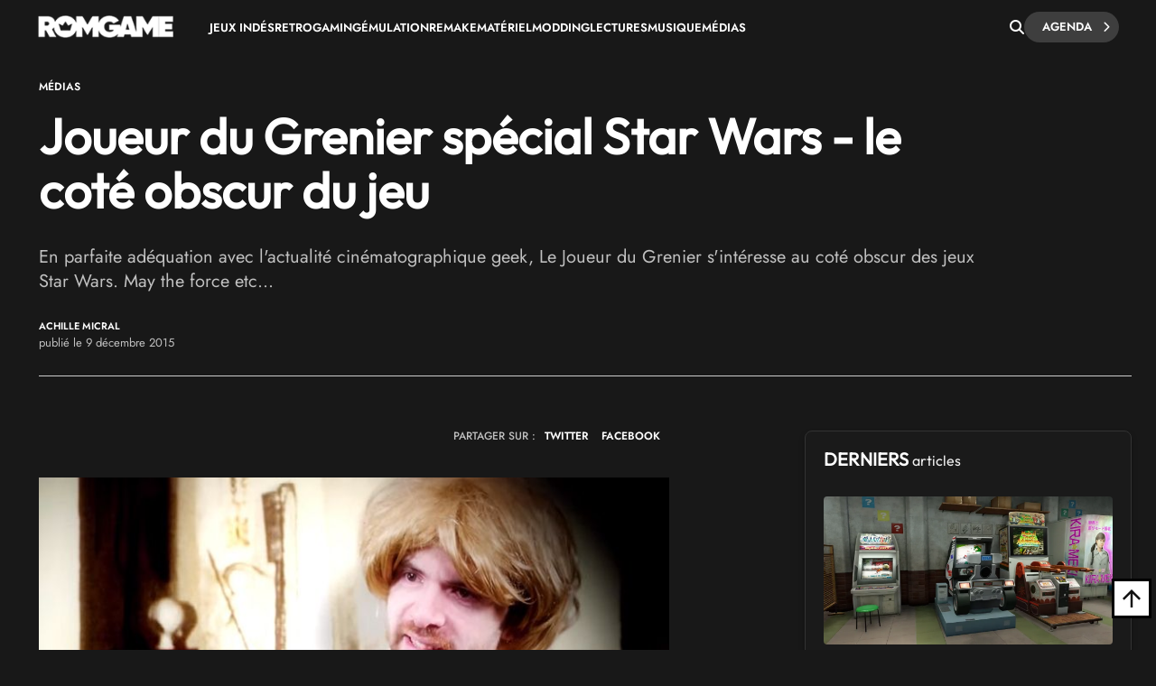

--- FILE ---
content_type: text/html; charset=UTF-8
request_url: https://www.rom-game.fr/news/1929-Joueur+du+Grenier+special+Star+Wars+-+le+cote+obscur+du+jeu.html
body_size: 22919
content:
<!DOCTYPE html>
<html class="no-js"  lang="fr">
<head>
<meta charset="UTF-8">
<meta http-equiv="content-type" content="text/html;charset=UTF-8" />
<meta name="viewport" content="width=device-width, initial-scale=1.0">
<link rel="shortcut icon" href="https://www.rom-game.fr/favicon.ico">
<link rel="stylesheet" href="https://cdnjs.cloudflare.com/ajax/libs/font-awesome/6.5.1/css/all.min.css" integrity="sha512-DTOQO9RWCH3ppGqcWaEA1BIZOC6xxalwEsw9c2QQeAIftl+Vegovlnee1c9QX4TctnWMn13TZye+giMm8e2LwA==" crossorigin="anonymous" referrerpolicy="no-referrer" />
<title>Joueur du Grenier spécial Star Wars - le coté obscur du jeu</title>
<meta name="description" content="En parfaite adéquation avec l'actualité cinématographique geek, Le Joueur du Grenier s'intéresse au coté obscur des jeux Star Wars. May the force etc..." />
<meta property="fb:pages" content="326516184116905"/>
<link rel='stylesheet' async href='https://www.rom-game.fr/style/style.pure.news.css' media='all' />
<meta name="robots" content="index, follow">

<link rel="canonical" href="https://www.rom-game.fr/news/1929-Joueur+du+Grenier+special+Star+Wars+-+le+cote+obscur+du+jeu.html" />


<meta property="og:url" content="https://www.rom-game.fr/news/1929-Joueur+du+Grenier+special+Star+Wars+-+le+cote+obscur+du+jeu.html"/>
<meta property="og:type" content="article"/>
<meta property="og:title" content="Joueur du Grenier spécial Star Wars - le coté obscur du jeu"/>
<meta property="og:description" content="En parfaite adéquation avec l'actualité cinématographique geek, Le Joueur du Grenier s'intéresse au coté obscur des jeux Star Wars. May the force etc..."/>
<meta property="og:image" content="https://www.rom-game.fr/multimedia/news/151209_joueurgrenierstarwars.jpg">
<meta property="og:locale" content="fr_FR" />
<meta property="og:site_name" content="Rom Game" />
<meta name="twitter:card" content="summary_large_image">
<meta name="twitter:site" content="@RomGame1">
<meta name="twitter:title" content="Joueur du Grenier spécial Star Wars - le coté obscur du jeu">
<meta name="twitter:description" content="En parfaite adéquation avec l'actualité cinématographique geek, Le Joueur du Grenier s'intéresse au coté obscur des jeux Star Wars. May the force etc...">
<meta name="twitter:creator" content="@RomGame1">
<meta name="twitter:image:src" content="https://www.rom-game.fr/multimedia/news/151209_joueurgrenierstarwars.jpg">
 
<script type="application/ld+json">
{"@context":"https://schema.org","@type":"NewsArticle","mainEntityOfPage":{"@type":"WebPage","@id":"https://www.rom-game.fr/news/1929-Joueur+du+Grenier+special+Star+Wars+-+le+cote+obscur+du+jeu.html"},"headline":"Joueur du Grenier spécial Star Wars - le coté obscur du jeu","dateCreated":"2015-12-09T00:00:00+01:00","datePublished":"2015-12-09T00:00:00+01:00","dateModified":"2015-12-09T23:12:42+01:00","publisher":{"@type":"Organization","name":"Rom Game","logo":{"@type":"ImageObject","url":"https://www.rom-game.fr/img/logo-rom-game-dark.png","width":"234","height":"58"}},"articleSection":["Médias"],"keywords":["Retrogaming", "Homebrew", "Joueur du Grenier", "Frederic Molas", "Sebastien Rassiat", "Star Wars"],"description":"En parfaite adéquation avec l'actualité cinématographique geek, Le Joueur du Grenier s'intéresse au coté obscur des jeux Star Wars. May the force etc...","author":[{"@type":"Person","name":"Achille Micral","url":"https://www.rom-game.fr/auteurs/1-Achille+Micral.html"}
]
,"image":{"@type":"ImageObject","url":"https://www.rom-game.fr/multimedia/news/151209_joueurgrenierstarwars.jpg","width":"900","height":"465"}
}
</script>
<script type="application/ld+json">
{"@context":"https://schema.org","@type":"BreadcrumbList","itemListElement":[{"@type":"ListItem","position":1,"name":"Jeux Vidéo et Retrogaming","item":{"@id":"https://www.rom-game.fr"}}
,{"@type":"ListItem","position":2,"name":"News","item":{"@id":"https://www.rom-game.fr/news/index.html"}}
,{"@type":"ListItem","position":3,"name":"Médias","item":{"@id":"https://www.rom-game.fr/news-sites/index.html"}}
]}</script>

<!-- Matomo -->
<script>
  var _paq = window._paq = window._paq || [];
  /* tracker methods like "setCustomDimension" should be called before "trackPageView" */
  _paq.push(['trackPageView']);
  _paq.push(['enableLinkTracking']);
  (function() {
    var u="//www.rom-game.fr/analytics/";
    _paq.push(['setTrackerUrl', u+'matomo.php']);
    _paq.push(['setSiteId', '1']);
    var d=document, g=d.createElement('script'), s=d.getElementsByTagName('script')[0];
    g.async=true; g.src=u+'matomo.js'; s.parentNode.insertBefore(g,s);
  })();
</script>
<!-- End Matomo Code -->
<!-- Matomo Image Tracker-->
<noscript>
<img referrerpolicy="no-referrer-when-downgrade" src="https://www.rom-game.fr/analytics/matomo.php?idsite=1&amp;rec=1" style="border:0" alt="" />
</noscript>
<!-- End Matomo -->
</head>
 

<style>
body {
    padding-top: 30px;
}
.navbar-romgame {
    background: #181818;
    display: flex;
    align-items: center;
    padding: 0 20px;
    height: 60px;
    position: fixed;
    top: 0;
    left: 0;
    right: 0;
    width: 100%;
    z-index: 99999;
    border-bottom: 1px solid transparent;
    box-shadow: 0 2px 5px rgba(0, 0, 0, 0);
    transition: border-color 0.3s ease, box-shadow 0.3s ease;
}
.navbar-romgame.scrolled {
    border-bottom-color: #000000;
    box-shadow: 0 2px 5px rgba(0, 0, 0, 0.3);
}
.navbar-romgame .container-menu {
    display: flex;
    align-items: center;
    width: 100%;
    max-width: 1197px;
    margin: 0 auto;
}
.navbar-romgame .logo-section {  
    margin-right: 0;
    flex-shrink: 0;  
} 
.navbar-romgame .logo-section img { 
    height: 25px;
    width: auto;
    display: block; 
}
.navbar-romgame .menu-section { 
    display: flex; 
    align-items: center;
    flex: 1;
    padding-left: 40px;
    height: 45px;
}
.navbar-romgame .menu-items {  
    display: flex;
    align-items: center; 
    list-style: none;
    margin: 0;
    padding: 0;
    gap: 20px;
    text-transform: uppercase;
}
.navbar-romgame .menu-items li {
    position: relative;
}
.navbar-romgame .menu-items a {
    color: #fff;
    text-decoration: none;
    font-weight: 600;
    font-size: 13px;
    transition: color 0.3s ease;
}
.navbar-romgame .menu-items a:hover {
    color: #c6613f;
}
.navbar-romgame .search-section {
    margin-left: auto;
    padding-left: 20px;
    height: 60px;
    display: flex;
    align-items: center;
    gap: 15px;
}
.navbar-romgame .search-button {
    color: #fff;
    cursor: pointer;
    font-size: 16px;
    padding: 0;
    transition: all 0.3s ease;
    display: flex;
    align-items: center;
    justify-content: center;
}
.navbar-romgame .search-button:hover {
    color: #c6613f;
}
.navbar-romgame .agenda-button {
    position: relative;
    display: inline-flex;
    cursor: pointer;
    padding: 5px 30px 5px 20px;
    text-decoration: none;
    background: #3e3e3e;
    color: #fff;
    border-radius: 23px;
    font-weight: 600;
    font-size: 13px;
    text-transform: uppercase;
    transition: 0.25s;
}
.navbar-romgame .agenda-button .icon-chevron {
    position: absolute;
    right: 10px;
    font-size: 12px;
    transition: 0.25s;
}
.navbar-romgame .agenda-button .icon-chevron::before {
    content: '—';
    position: absolute;
    right: 100%;
    top: 45%;
    transform: translateY(-50%) translateX(5px);
    margin-right: -5px;
    font-size: 11px;
    font-weight: bold;
    line-height: 1;
    opacity: 0;
    transition: 0.25s;
}
.navbar-romgame .agenda-button .icon-arrow {
    display: none;  
}
.navbar-romgame .agenda-button:hover {  
    background: #343434; 
    color: #fff; 
}
.navbar-romgame .agenda-button:hover .icon-chevron::before {
    opacity: 1; 
    transform: translateY(-50%) translateX(0);  
}
.navbar-romgame .hamburger-menu {
    display: none;
    cursor: pointer;
    margin-left: 15px;
    width: 28px;
    height: 12px;
    position: relative;
    flex-direction: column;
    justify-content: space-between;
}
.navbar-romgame .hamburger-menu span {
    display: block;
    height: 2px;
    background-color: #fff;
    transition: all 0.3s ease;
    border-radius: 2px;
}
.navbar-romgame .hamburger-menu span:first-child {
    width: 100%;
}
.navbar-romgame .hamburger-menu span:last-child {
    width: 50%;
}
.navbar-romgame .hamburger-menu:hover span:last-child {
    width: 100%;
}   
.search-overlay { 
    display: none; 
    position: fixed;
    top: 0;   
    left: 0; 
    width: 100%;
    height: 100%; 
    background: rgba(0,0,0,0.95); 
    z-index: 9999;
    justify-content: center;
    align-items: center;
}
.search-overlay.active {
    display: flex;
    z-index: 1000000;
}
.search-overlay-content {
    width: 90%;
    max-width: 600px;
}
.search-overlay input {
    width: 100%;
    padding: 20px;
    font-size: 24px;
    background: #262626;
    border: 2px solid #c6613f;
    color: #fff;
    border-radius: 5px;
}
.search-overlay .close-search {
    position: absolute;
    top: 20px;
    right: 30px;
    color: #fff;
    font-size: 40px;
    cursor: pointer;
}
.autocomplete-wrapper {
    position: relative;
}
.autocomplete-items {
    position: absolute;
    top: 100%;
    left: 0;
    right: 0;
    max-height: 300px;
    overflow-y: auto;
    background: #262626;
    border: 2px solid #c6613f;
    border-top: none;
    border-radius: 0 0 5px 5px;
    z-index: 99;
}
.autocomplete-items div {
    padding: 12px 20px;
    cursor: pointer;
    color: #fff;
    border-bottom: 1px solid #333;
}
.autocomplete-items div:hover {
    background-color: #c6613f;
}
.autocomplete-items div.autocomplete-active {
    background-color: #c6613f;
}
.autocomplete-items div.tag-principal {
    font-weight: bold;
    color: #ffd700;
}
.autocomplete-items div.tag-principal i {
    color: #ffd700;
    font-size: 12px;
    margin-right: 5px;
}
/* Mobile Menu Overlay */
.mobile-menu-overlay {
    display: none;
    position: fixed;
    top: 60px;
    left: 0;
    width: 100%;
    height: calc(100% - 60px);
    background: #181818;
    z-index: 99998;
    overflow-y: auto;
}
.mobile-menu-overlay.active {
    display: block;
}
.mobile-menu-overlay ul {
    list-style: none;
    padding: 20px;
    margin: 0;
}
.mobile-menu-overlay ul li {
    border-bottom: 1px solid #333;
}
.mobile-menu-overlay ul li a {
    display: block;
    padding: 15px 0;
    color: #fff;
    text-decoration: none;
    font-weight: 600;
    font-size: 16px;
    transition: color 0.3s ease;
}
.mobile-menu-overlay ul li a:hover {
    color: #c6613f;
}

@media (max-width: 1200px) {
    .navbar-romgame .container-menu {
        justify-content: space-between;
    }
    .navbar-romgame .hamburger-menu {
        display: flex;
        order: 1;
        margin-left: 0;
    }
    .navbar-romgame .logo-section {
        order: 2;
        position: absolute;
        left: 50%;
        transform: translateX(-50%);
    }
    .navbar-romgame .menu-section {
        display: none;
    }
    .navbar-romgame .search-section {
        order: 3;
        margin-left: auto;
        padding-left: 10px;
    }
}

/* Masquer la loupe mobile sur desktop */
.navbar-romgame .search-button-mobile {
    display: none;
}

@media (max-width: 768px) {
    .navbar-romgame .agenda-button {
        padding: 5px 15px;
        font-size: 11px;
    }
    .navbar-romgame .agenda-button .icon-chevron {
        display: none;
    }
    /* Masquer la loupe desktop sur mobile */
    .navbar-romgame .search-button {
        display: none !important;
    }
    /* Loupe recherche articles mobile (à droite du hamburger) */
    .navbar-romgame .search-button-mobile {
        display: flex !important;
        align-items: center;
        justify-content: center;
        cursor: pointer;
        color: #fff;
        font-size: 18px;
        padding: 8px;
        margin-left: 10px;
        order: 2;
    }
    .navbar-romgame .search-button-mobile:hover {
        color: #c6613f;
    }
}
</style>

<nav class="navbar-romgame">
    <div class="container-menu">
        <!-- Logo -->
        <div class="logo-section">
            <a href="https://www.rom-game.fr" title="Rom Game Home">
                <img alt="Logo Rom Game" src="https://www.rom-game.fr/img/logo-rom-game-light-nav.png">
            </a>
        </div>

        <!-- Hamburger Menu (Mobile) -->
        <div class="hamburger-menu" onclick="toggleMobileMenu()">
            <span></span>
            <span></span>
        </div>

        <!-- Loupe recherche articles (à côté du hamburger sur mobile) -->
        <div class="search-button-mobile" onclick="toggleSearch()" title="Rechercher">
            <i class="fa-solid fa-magnifying-glass"></i>
        </div>

        <!-- Menu Navigation -->
        <div class="menu-section">
            <ul class="menu-items">
                <li><a href="https://www.rom-game.fr/tags/jeux+indes.html">Jeux Indés</a></li>
                <li><a href="https://www.rom-game.fr/tags/retrogaming.html">Retrogaming</a></li>
                <li><a href="https://www.rom-game.fr/tags/emulation.html">Émulation</a></li>
                <li><a href="https://www.rom-game.fr/tags/remake.html">Remake</a></li>
                <li><a href="https://www.rom-game.fr/tags/matériel.html">Matériel</a></li>
                <li><a href="https://www.rom-game.fr/tags/modding.html">Modding</a></li>
                <li><a href="https://www.rom-game.fr/tags/lectures.html">Lectures</a></li>
                <li><a href="https://www.rom-game.fr/tags/musique.html">Musique</a></li> 
                <li><a href="https://www.rom-game.fr/tags/médias.html">Médias</a></li>
            </ul>
        </div>

        <!-- Search and Agenda Section -->
        <div class="search-section">
            <div class="search-button" onclick="toggleSearch()" title="Rechercher">
                <i class="fa-solid fa-magnifying-glass"></i>
            </div>
            <a href="https://www.rom-game.fr/agenda/" class="agenda-button">
                Agenda
                <span class="icon-chevron"><i class="fa fa-chevron-right"></i></span>
            </a>
        </div>
    </div>
</nav>

<!-- Mobile Menu Overlay -->
<div class="mobile-menu-overlay" id="mobileMenu">
    <ul>
        <li><a href="https://www.rom-game.fr/tags/jeux+indes.html">Jeux Indés</a></li>
        <li><a href="https://www.rom-game.fr/tags/emulation.html">Émulation</a></li>
        <li><a href="https://www.rom-game.fr/tags/remake.html">Remake</a></li>
        <li><a href="https://www.rom-game.fr/tags/materiel.html">Matériel</a></li>
        <li><a href="https://www.rom-game.fr/tags/modding.html">Modding</a></li>
        <li><a href="https://www.rom-game.fr/tags/lectures.html">Lectures</a></li>
        <li><a href="https://www.rom-game.fr/tags/musique.html">Musique</a></li>
        <li><a href="https://www.rom-game.fr/tags/medias.html">Médias</a></li>
    </ul>
</div>

<!-- Search Overlay -->
<div class="search-overlay" id="searchOverlay">
    <span class="close-search" onclick="toggleSearch()">&times;</span>
    <div class="search-overlay-content">
        <form method="get" action="https://www.rom-game.fr/tags/" onsubmit="return redirectToTags()">
            <div class="autocomplete-wrapper">
                <input type="text" name="recherche" id="mot" placeholder="Rechercher dans les tags..." autofocus autocomplete="off" />
                <div id="autocomplete-list" class="autocomplete-items"></div>
            </div>
        </form>
    </div>
</div>

<script>
var tagsData = [];

// Charger les tags depuis le JSON
fetch('https://www.rom-game.fr/tags-autocomplete.json')
    .then(response => response.json())
    .then(data => {
        tagsData = data;
    })
    .catch(error => console.error('Erreur chargement tags:', error));

function toggleSearch() {
    var overlay = document.getElementById('searchOverlay');
    overlay.classList.toggle('active');
    if (overlay.classList.contains('active')) {
        document.getElementById('mot').focus();
    }
}

function toggleMobileMenu() {
    var mobileMenu = document.getElementById('mobileMenu');
    mobileMenu.classList.toggle('active');
}

function redirectToTags() {
    var searchValue = document.getElementById('mot').value.trim();
    if (searchValue) {
        // Remplacer les espaces par des + et encoder les caractères spéciaux
        var formattedValue = searchValue.replace(/ /g, '+');
        // Encoder les autres caractères spéciaux mais garder les +
        formattedValue = encodeURIComponent(formattedValue).replace(/%2B/g, '+');
        window.location.href = 'https://www.rom-game.fr/tags/' + formattedValue + '.html';
    }
    return false; // Empêche la soumission normale du formulaire
}

// Autocomplete
var currentFocus = -1;

document.getElementById('mot').addEventListener('input', function() {
    var val = this.value;
    closeAllLists();
    if (!val) return false;

    currentFocus = -1;
    var autocompleteList = document.getElementById('autocomplete-list');

    // Filtrer les tags qui correspondent
    var matches = tagsData.filter(function(tag) {
        return tag.name.toLowerCase().indexOf(val.toLowerCase()) > -1;
    });

    // Trier pour mettre les tags principaux en premier
    matches.sort(function(a, b) {
        if (a.type === 'principal' && b.type !== 'principal') return -1;
        if (a.type !== 'principal' && b.type === 'principal') return 1;
        if (a.type === 'secondaire' && b.type === 'autre') return -1;
        if (a.type === 'autre' && b.type === 'secondaire') return 1;
        return 0;
    });

    // Limiter à 10 résultats
    matches = matches.slice(0, 10);

    // Créer les éléments de suggestion
    matches.forEach(function(tag) {
        var div = document.createElement('div');
        if (tag.type === 'principal') {
            div.innerHTML = '<i class="fa-solid fa-star"></i> ' + tag.name;
            div.classList.add('tag-principal');
        } else {
            div.innerHTML = tag.name;
        }
        div.addEventListener('click', function() {
            document.getElementById('mot').value = tag.name;
            closeAllLists();
            redirectToTags();
        });
        autocompleteList.appendChild(div);
    });
});

// Navigation au clavier
document.getElementById('mot').addEventListener('keydown', function(e) {
    var items = document.getElementById('autocomplete-list').getElementsByTagName('div');
    if (e.keyCode == 40) { // Flèche bas
        currentFocus++;
        addActive(items);
    } else if (e.keyCode == 38) { // Flèche haut
        currentFocus--;
        addActive(items);
    } else if (e.keyCode == 13) { // Entrée
        e.preventDefault();
        if (currentFocus > -1 && items[currentFocus]) {
            items[currentFocus].click();
        }
    }
});

function addActive(items) {
    if (!items) return false;
    removeActive(items);
    if (currentFocus >= items.length) currentFocus = 0;
    if (currentFocus < 0) currentFocus = (items.length - 1);
    items[currentFocus].classList.add('autocomplete-active');
}

function removeActive(items) {
    for (var i = 0; i < items.length; i++) {
        items[i].classList.remove('autocomplete-active');
    }
}

function closeAllLists() {
    document.getElementById('autocomplete-list').innerHTML = '';
    currentFocus = -1;
}

// Toggle menu mobile
function toggleMobileMenu() {
    var mobileMenu = document.getElementById('mobileMenu');
    mobileMenu.classList.toggle('active');
}

// Effet de scroll sur la navbar
window.addEventListener('scroll', function() {
    var navbar = document.querySelector('.navbar-romgame');
    if (window.scrollY > 50) {
        navbar.classList.add('scrolled');
    } else {
        navbar.classList.remove('scrolled');
    }
});

// Fermer l'autocomplete si on clique ailleurs
document.addEventListener('click', function(e) {
    if (e.target.id !== 'mot') {
        closeAllLists();
    }
});
</script>

<div class="top"></div>


<div class="wrapper-body">     
<body class="dark">     <style>
.entry-content ul { 
    list-style: disc;
}
.entry-content ul {
    margin: 0 0 30px;
    line-height: 1.7; 
    padding-left: 46px;
}
/* Chapeau plus petit en mobile */
@media (max-width: 768px) {
    .single2-intro {
        font-size: 16px !important;
        line-height: 22px !important;
        margin-bottom: 25px !important;
    }
    .entry-content h2 {
        font-size: 20px !important;
        line-height: 1.3 !important;
    }
}   
    table { 
  width: 100%;
  border-collapse: collapse;
  font-family: Arial, sans-serif;
  font-size: 14px;
  margin: 20px 0;
 
  box-shadow: 0 2px 8px rgba(0, 0, 0, 0.1);      
}

th, td { 
  padding: 12px 15px; 
  border: 1px solid #ddd; 
  text-align: left;
} 

th { 

  font-weight: bold;
}

/* Style pour les iframes vidéo dans les articles */
.entry-content iframe[src*="youtube.com"],
.entry-content iframe[src*="youtu.be"],
.entry-content iframe[src*="vimeo.com"],
.entry-content iframe[src*="dailymotion.com"],
.entry-content iframe[src*="player.twitch.tv"] { 
  width: 100% !important;
  aspect-ratio: 16 / 9;
  height: auto !important;
  max-width: 100%;
  border-radius: 4px;
}

/* Alternative pour les navigateurs ne supportant pas aspect-ratio */
@supports not (aspect-ratio: 16 / 9) {
  .entry-content iframe[src*="youtube.com"],
  .entry-content iframe[src*="youtu.be"],
  .entry-content iframe[src*="vimeo.com"],
  .entry-content iframe[src*="dailymotion.com"],
  .entry-content iframe[src*="player.twitch.tv"] {
    width: 100% !important;
    height: 0 !important;
    padding-bottom: 56.25%; /* Ratio 16:9 (9/16 = 0.5625) */
    position: relative;
  }
}

/* Style pour les iframes Bandcamp */
.entry-content iframe[src*="bandcamp.com"] {
  width: 100% !important;
  max-width: 100%;
  border: 2px solid #333;
  border-radius: 4px;
  margin: 20px 0;
}

/* Style de la table des matières */
.mce-toc {
    background: linear-gradient(135deg, #1a1a1a 0%, #252525 100%);
    border: 2px solid #c6613f;
    border-radius: 8px;
    padding: 25px;
    margin: 30px 0;
    box-shadow: 0 4px 15px rgba(198, 97, 63, 0.2);
    transition: all 0.3s ease;
}

.mce-toc h2 {
    color: #c6613f !important;
    font-size: 22px !important;
    font-weight: 600 !important;
    margin: 0 0 20px 0 !important; 
    padding-bottom: 15px;
    border-bottom: 2px solid #333;
    text-transform: uppercase;
    letter-spacing: 0.5px;
}

.mce-toc ul {
    list-style: none !important;
    padding-left: 0 !important;
    margin: 0 !important;
}

.mce-toc > ul > li {
    margin-bottom: 4px;
}

.mce-toc ul ul {
    padding-left: 20px !important;
    margin-top: 4px !important;
}

.mce-toc li {
    line-height: 1.4;
}

.mce-toc a {
    color: #fff !important;
    text-decoration: none !important;
    font-size: 18px;
    line-height: 1.4;
    display: inline-block;
    padding: 6px 12px;
    border-radius: 4px;
    transition: all 0.3s ease;
    border-left: 3px solid transparent;  
}

.mce-toc a:hover {
    color: #c6613f !important;  
}

.mce-toc ul ul a {
    font-size: 17px;
    color: #ccc !important;
}

.mce-toc ul ul a:hover {
    color: #c6613f !important;     
}

/* Menu select sticky */ 
#toc-sticky-select {
    display: none;
    position: fixed;
    top: 60px;
    left: 0;
    right: 0;
    background: linear-gradient(135deg, #1a1a1a 0%, #252525 100%);
    border-bottom: 2px solid #c6613f;
    padding: 10px 20px;
    z-index: 999;
    box-shadow: 0 4px 10px rgba(0, 0, 0, 0.5);
    animation: slideDown 0.3s ease;
    text-align: center;
}

#toc-sticky-select .toc-label {
    color: #c6613f;
    font-size: 14px;
    font-weight: 600;
    margin-right: 15px;
    display: inline-block;
    vertical-align: middle;
    white-space: nowrap;
}

@keyframes slideDown {
    from {
        transform: translateY(-100%);
        opacity: 0;
    }
    to {
        transform: translateY(0);
        opacity: 1;
    }
}

.custom-select {
    position: relative;
    display: inline-block;
    vertical-align: middle;
    width: 500px;
    max-width: calc(100% - 180px);
    cursor: pointer;
}

.custom-select-trigger {
    padding: 10px 40px 10px 15px;
    font-size: 14px;
    color: #fff;
    background-color: #2a2a2a;
    border: 2px solid #c6613f;
    border-radius: 6px;
    transition: all 0.3s ease;
    position: relative;
    box-shadow: 0 2px 8px rgba(0, 0, 0, 0.3);
    text-align: left;
}

.custom-select-trigger:after {
    content: '';
    position: absolute;
    right: 15px;
    top: 50%;
    transform: translateY(-50%);
    width: 0;
    height: 0;
    border-left: 6px solid transparent;
    border-right: 6px solid transparent;
    border-top: 6px solid #c6613f;
    transition: transform 0.3s ease;
}

.custom-select.open .custom-select-trigger:after {
    transform: translateY(-50%) rotate(180deg);
}

.custom-select-trigger:hover {
    background-color: #333;
    border-color: #d4704d;
}

.custom-select-options {
    position: absolute;
    top: 100%;
    left: 0;
    right: 0;
    background-color: #2a2a2a;
    border: 2px solid #c6613f;
    border-top: none;
    border-radius: 0 0 6px 6px;
    max-height: 300px;
    overflow-y: auto;
    display: none;
    z-index: 1000;
    box-shadow: 0 4px 12px rgba(0, 0, 0, 0.5);
}

.custom-select.open .custom-select-options {
    display: block;
}

.custom-option {
    padding: 10px 15px;
    font-size: 14px;
    color: #fff;
    cursor: pointer;
    transition: all 0.2s ease;
    border-bottom: 1px solid #333;
    text-align: left;
}

.custom-option:last-child {
    border-bottom: none;
}

.custom-option:hover {
    background-color: #c6613f;
    color: #fff;
}

.custom-select-options::-webkit-scrollbar {
    width: 8px;
}

.custom-select-options::-webkit-scrollbar-track { 
    background: #1a1a1a; 
}

.custom-select-options::-webkit-scrollbar-thumb {
    background: #c6613f;
    border-radius: 4px; 
}

.custom-select-options::-webkit-scrollbar-thumb:hover {
    background: #d4704d;
}
</style>   
<header style="margin-top:30px;" class="entry-header">
<div class="coauthor-wrapper">
<div class="submeta-singlepost">  
<div class="crumbs">
<a style="display:none;" itemprop='url' href="https://www.rom-game.fr">Home</a>
<a style="display:none;" itemprop='url' href="https://www.rom-game.fr/news/index.html">News</a>
<a itemprop='url' href='https://www.rom-game.fr/tags/medias.html'>Médias</a>  
        </div>
            
    </div> 
</div>  
<h1 class="entry-title" itemprop="headline">
Joueur du Grenier spécial Star Wars - le coté obscur du jeu</h1>
<div itemprop='description' class="single2-intro">En parfaite adéquation avec l'actualité cinématographique geek, Le Joueur du Grenier s'intéresse au coté obscur des jeux Star Wars. May the force etc...</div>
<div class="coauthor-wrapper">
<div class="coauthor-wrapperinside"> 
<div class="coauthor-desc">
<a href="https://www.rom-game.fr/auteurs/1-Achille+Micral.html" rel="author"> Achille Micral</a> publié le  9  décembre 2015 </div>
</div>        
</div>
</header>


<meta itemprop="url" content="https://www.rom-game.fr/multimedia/news/151209_joueurgrenierstarwars.jpg ">
<div class="single2-wrapper default right">
<meta itemscope itemprop="mainEntityOfPage"  itemType="https://schema.org/WebPage" itemid="https://www.rom-game.fr/news/1929-Joueur+du+Grenier+special+Star+Wars+-+le+cote+obscur+du+jeu.html"/>
<div id="primary" class="post-template-default single single-post postid-59061 single-format-standard site-content">
<div id="content" role="main">
<article>
<div class="entry-content contentinwrapper">
<div class="entry-content singledefault" style="transform: none;">
<div class="entry-contentinside">
<div class="postcolumns none">
<div style="margin-bottom: 25px;gap: 3px 0px;" class="coauthor-wrapper">
<div class="submeta-singlepost">

<div class="head-date"> partager sur : </div>
</div>
<div class="features-onsinglepost"> 
<a id="tweet-quote" href="#">TWITTER</a> 
<a id="facebook-share" href="#" style="">FACEBOOK</a>
</div>
</div>
<div class="postcontent"> 
<p><div itemprop='image' itemscope itemtype='https://schema.org/ImageObject'> <img width='1111' height='640' src='https://www.rom-game.fr/multimedia/news/151209_joueurgrenierstarwars.jpg' class='attachment-full size-full wp-post-image' alt='' decoding='async' fetchpriority='high' srcset='https://www.rom-game.fr/multimedia/news/151209_joueurgrenierstarwars.jpg' sizes='(max-width: 1111px) 100vw, 1111px' /></div></p><p>Mine de rien, la franchise <strong>Star Wars</strong>, aussi bien déclinée en jouets qu'en caleçons pour adulescents, aura connu une floppée de jeux vidéo qui nécessiterait tout le staff des Chiffres et des Lettres pour être quantifiée.</p>

<p>Dans cette nuée de productions vidéoludique, quoi de plus normal que de trouver quelques bouses bien puantes d'opportunisme et/ou d'incompétence. Leur odeur est d'ailleurs venue aux narines du <strong>Joueur du Grenier</strong> qui n'en demandait pas tant pour se défouler une bonne fois pour toute avant les fêtes de fin d'année.</p>

<p>Sarcasme levé tel un sabre laser, il décortique pour nous ces jeux de piètre qualité et vous donne rendez-vous début janvier pour une FAQ avant la prochaine production fin janvier 2016.</p>

   <style>
       .video-play-btn {
           position: absolute;
           top: 50%;
           left: 50%;
           transform: translate(-50%, -50%);
           width: 80px;
           height: 80px;
           background-color: rgba(198, 97, 63, 0.9);
           border-radius: 50%;
           display: flex;
           align-items: center;
           justify-content: center;
           cursor: pointer;
           transition: all 0.3s ease;
           box-shadow: 0 4px 15px rgba(0, 0, 0, 0.4);
           z-index: 3;
       }
       .video-play-btn:hover {
           background-color: rgba(212, 112, 77, 1);
           transform: translate(-50%, -50%) scale(1.1);
           box-shadow: 0 6px 20px rgba(198, 97, 63, 0.6);
       }
       .video-play-btn::before {
           content: "";
           position: absolute;
           width: 0;
           height: 0;
           border-left: 20px solid white;
           border-top: 12px solid transparent;
           border-bottom: 12px solid transparent;
           margin-left: 4px;
       }
       .video-thumbnail-wrapper {
           position: relative;
           display: inline-block;
           width: 100%;
           margin-bottom: 10px;
           overflow: hidden;
           border-radius: 8px;
           background: #000;
       }
       .video-thumbnail-wrapper img {
           margin-bottom: 0px;
           width: 100%;
           height: auto;
           display: block;
           transition: transform 0.3s ease;
           position: relative;
           z-index: 1;
       }
       .video-thumbnail-wrapper:hover img {
           transform: scale(1.02);
       }

       /* Effet TV vintage - Lignes de balayage */
       .video-thumbnail-wrapper::before {
           content: "";
           position: absolute;
           top: 0;
           left: 0;
           width: 100%;
           height: 100%;
           background: repeating-linear-gradient(
               0deg,
               rgba(0, 0, 0, 0.15),
               rgba(0, 0, 0, 0.15) 1px,
               transparent 1px,
               transparent 2px
           );
           z-index: 2;
           pointer-events: none;
       }

       /* Effet TV vintage - Vignette radiale + Neige CSS */
       .video-thumbnail-wrapper::after {
           content: "";
           position: absolute;
           top: 0;
           left: 0;
           width: 100%;
           height: 100%;
           background:
               radial-gradient(ellipse at center, rgba(0,0,0,0) 0%, rgba(0,0,0,0.3) 100%),
               repeating-linear-gradient(
                   90deg,
                   transparent,
                   transparent 2px,
                   rgba(255, 255, 255, 0.03) 2px,
                   rgba(255, 255, 255, 0.03) 4px
               );
           z-index: 2;
           pointer-events: none;
           animation: tv-noise 0.2s infinite;
       }
       @keyframes tv-noise {
           0% { opacity: 0.1; }
           50% { opacity: 0.15; }
           100% { opacity: 0.1; }
       }
   </style>
   <a href="javascript:void(0);" onclick="openPopup('dWiyRFVcMVI')" class="video-thumbnail-wrapper">
       <img id="yt-thumb-bottom-dWiyRFVcMVI" src="https://img.youtube.com/vi/dWiyRFVcMVI/maxresdefault.jpg" alt="YouTube Thumbnail">
       <div class="video-play-btn"></div>
   </a>
   <script>
   // Détection du placeholder gris YouTube
   (function() {
       var img = document.getElementById("yt-thumb-bottom-dWiyRFVcMVI");
       var testImg = new Image();
       testImg.onload = function() {
           if (testImg.naturalWidth === 120 && testImg.naturalHeight === 90) {
               img.src = "https://img.youtube.com/vi/dWiyRFVcMVI/hqdefault.jpg";
           }
       };
       testImg.src = "https://img.youtube.com/vi/dWiyRFVcMVI/maxresdefault.jpg";
   })();
   </script>
        <style>
    .article-tags {
        display: flex;
        flex-wrap: wrap;
        gap: 8px;
        margin: 20px 0;
    }
    .article-tags a {
        display: inline-block;
        background: #181818;
        color: #ccc !important;
        padding: 6px 12px;
        border: 1px dashed #666;
        border-radius: 4px;
        font-size: 13px;
        text-decoration: none;
        transition: all 0.3s ease;
    }
    .article-tags a:hover {
        background: #c6613f !important;
        border-color: #c6613f !important;
        color: #fff !important;
        text-decoration: none !important;
    }
    @media (max-width: 768px) {
        .article-tags a {
            font-size: 12px;
            padding: 5px 10px;
        }
    }
    </style><div class="article-tags"><a rel='tag' href='https://www.rom-game.fr/tags/Joueur+du+Grenier.html'>Joueur du Grenier</a><a rel='tag' href='https://www.rom-game.fr/tags/Frederic+Molas.html'>Frederic Molas</a><a rel='tag' href='https://www.rom-game.fr/tags/Sebastien+Rassiat.html'>Sebastien Rassiat</a><a rel='tag' href='https://www.rom-game.fr/tags/Star+Wars.html'>Star Wars</a></div>




                     </div>

</div>
<!-- .entry-content -->

<script>
// Transformer les iframes YouTube dans l'article avec effet TV vintage
(function() {
    const iframes = document.querySelectorAll('.entry-content iframe[src*="youtube.com"], .entry-content iframe[src*="youtu.be"]');

    iframes.forEach(function(iframe) {
        // Extraire l'ID de la vidéo YouTube
        let videoId = null;
        const src = iframe.src;

        if (src.includes('youtube.com/embed/')) {
            videoId = src.split('youtube.com/embed/')[1].split('?')[0];
        } else if (src.includes('youtu.be/')) {
            videoId = src.split('youtu.be/')[1].split('?')[0];
        }

        if (!videoId) return;

        // Créer le wrapper avec effet TV
        const wrapper = document.createElement('div');
        wrapper.className = 'video-thumbnail-wrapper';
        wrapper.style.cssText = 'position: relative; width: 100%; aspect-ratio: 16/9; cursor: pointer; overflow: hidden; border-radius: 4px; margin: 20px 0;';

        // Créer l'image de prévisualisation avec détection du placeholder YouTube
        const img = document.createElement('img');
        img.style.cssText = 'width: 100%; height: 100%; object-fit: cover; display: block; position: absolute; top: 0; left: 0; z-index: 1;';

        // Tenter maxresdefault.jpg d'abord, puis fallback si c'est le placeholder gris
        const maxresUrl = 'https://img.youtube.com/vi/' + videoId + '/maxresdefault.jpg';
        const fallbackUrl = 'https://img.youtube.com/vi/' + videoId + '/hqdefault.jpg';

        // Créer une image temporaire pour tester les dimensions
        const testImg = new Image();
        testImg.onload = function() {
            // Si l'image fait 120x90, c'est le placeholder gris de YouTube
            if (testImg.naturalWidth === 120 && testImg.naturalHeight === 90) {
                img.src = fallbackUrl;
            } else {
                img.src = maxresUrl;
            }
        };
        testImg.onerror = function() {
            // En cas d'erreur, utiliser le fallback
            img.src = fallbackUrl;
        };
        testImg.src = maxresUrl;

        // Créer le bouton play
        const playBtn = document.createElement('div');
        playBtn.className = 'video-play-btn';
        playBtn.style.cssText = 'position: absolute; top: 50%; left: 50%; transform: translate(-50%, -50%); width: 80px; height: 80px; background-color: rgba(198, 97, 63, 0.9); border-radius: 50%; display: flex; align-items: center; justify-content: center; cursor: pointer; transition: all 0.3s ease; box-shadow: 0 4px 15px rgba(0, 0, 0, 0.4); z-index: 3;';
        playBtn.innerHTML = '<div style="width: 0; height: 0; border-left: 20px solid white; border-top: 12px solid transparent; border-bottom: 12px solid transparent; margin-left: 4px;"></div>';

        // Ajouter le hover au bouton
        playBtn.addEventListener('mouseenter', function() {
            this.style.backgroundColor = 'rgba(212, 112, 77, 1)';
            this.style.transform = 'translate(-50%, -50%) scale(1.1)';
            this.style.boxShadow = '0 6px 20px rgba(198, 97, 63, 0.6)';
        });
        playBtn.addEventListener('mouseleave', function() {
            this.style.backgroundColor = 'rgba(198, 97, 63, 0.9)';
            this.style.transform = 'translate(-50%, -50%)';
            this.style.boxShadow = '0 4px 15px rgba(0, 0, 0, 0.4)';
        });

        // Ajouter les styles CSS pour les effets TV
        const style = document.createElement('style');
        style.textContent = `
            .video-thumbnail-wrapper::before {
                content: "";
                position: absolute;
                top: 0;
                left: 0;
                width: 100%;
                height: 100%;
                background: repeating-linear-gradient(
                    0deg,
                    rgba(0, 0, 0, 0.15),
                    rgba(0, 0, 0, 0.15) 1px,
                    transparent 1px,
                    transparent 2px
                );
                z-index: 2;
                pointer-events: none;
            }
            .video-thumbnail-wrapper::after {
                content: "";
                position: absolute;
                top: 0;
                left: 0;
                width: 100%;
                height: 100%;
                background:
                    radial-gradient(ellipse at center, rgba(0,0,0,0) 0%, rgba(0,0,0,0.3) 100%),
                    repeating-linear-gradient(
                        90deg,
                        transparent,
                        transparent 2px,
                        rgba(255, 255, 255, 0.03) 2px,
                        rgba(255, 255, 255, 0.03) 4px
                    );
                z-index: 2;
                pointer-events: none;
                animation: tv-noise 0.2s infinite;
            }
            @keyframes tv-noise {
                0% { opacity: 0.1; }
                50% { opacity: 0.15; }
                100% { opacity: 0.1; }
            }
        `;

        // Ajouter le style une seule fois
        if (!document.querySelector('#video-tv-effect-style')) {
            style.id = 'video-tv-effect-style';
            document.head.appendChild(style);
        }

        // Assembler les éléments
        wrapper.appendChild(img);
        wrapper.appendChild(playBtn);

        // Remplacer l'iframe par le wrapper
        iframe.parentNode.insertBefore(wrapper, iframe);
        iframe.style.display = 'none';

        // Ouvrir la popup au clic
        wrapper.addEventListener('click', function() {
            if (typeof openPopup === 'function') {
                openPopup(videoId);
            }
        });
    });
})();
</script> 

<!-- Bloc suivez-nous -->
<style>
.follow-us-buttons a {
    background-image: none !important;
}
@media (max-width: 768px) {
    .follow-us-buttons {
        flex-wrap: nowrap !important;
    }
    .follow-us-buttons a {
        flex: 1 1 0 !important;
        min-width: 0 !important;
        padding: 8px 10px !important;
        font-size: 12px !important;
    }
    .follow-us-buttons svg {
        width: 25px !important;
        height: 25px !important;
    }
}
</style>
<div class="follow-us-block" style="
    background: linear-gradient(135deg, #1a1a1a 0%, #252525 100%);
    border: 1px solid #333;
    border-radius: 8px;
    padding: 20px;
    margin: 30px 0;
    text-align: center;
">
    <h3 style="
        color: #fff;
        font-size: 18px;
        font-weight: 600;
        margin: 0 0 8px 0;
        font-family: 'Outfit', sans-serif;
    ">Vous aimez notre contenu ?</h3>

    <p style="
        color: #ccc;
        font-size: 15px;
        line-height: 1.5;
        margin: 0 0 15px 0;
    ">Suivez-nous pour ne rien manquer !</p>

    <div class="follow-us-buttons" style="
        display: flex;
        gap: 10px;
        justify-content: center;
        flex-wrap: nowrap;
    ">
        <a href="https://www.rom-game.fr/newsletter.html" style="
            position: relative;
            display: flex;
            flex: 1 1 0;
            min-width: 0;
            align-items: center;
            justify-content: center;
            background-color: #c6613f;
            color: #fff;
            padding: 10px 15px;
            border-radius: 4px;
            font-size: 14px;
            font-weight: 600;
            text-decoration: none;
            transition: background-color 0.3s ease;
            background-image: none;
            overflow: hidden;
        " onmouseover="this.style.backgroundColor='#d4704d'" onmouseout="this.style.backgroundColor='#c6613f'"><svg style="position: absolute; opacity: 0.2; width: 35px; height: 35px;" viewBox="0 0 24 24" fill="currentColor"><path d="M20 4H4c-1.1 0-2 .9-2 2v12c0 1.1.9 2 2 2h16c1.1 0 2-.9 2-2V6c0-1.1-.9-2-2-2zm0 4l-8 5-8-5V6l8 5 8-5v2z"/></svg><span style="position: relative; z-index: 1;">Newsletter</span></a>
        <a href="https://www.facebook.com/romgame.retrogaming" target="_blank" rel="nofollow" style="
            position: relative;
            display: flex;
            flex: 1 1 0;
            min-width: 0;
            align-items: center;
            justify-content: center;
            background-color: #1877f2;
            color: #fff;
            padding: 10px 15px;
            border-radius: 4px;
            font-size: 14px;
            font-weight: 600;
            text-decoration: none;
            transition: background-color 0.3s ease;
            background-image: none;
            overflow: hidden;
        " onmouseover="this.style.backgroundColor='#166fe5'" onmouseout="this.style.backgroundColor='#1877f2'"><svg style="position: absolute; opacity: 0.2; width: 35px; height: 35px;" viewBox="0 0 24 24" fill="currentColor"><path d="M24 12.073c0-6.627-5.373-12-12-12s-12 5.373-12 12c0 5.99 4.388 10.954 10.125 11.854v-8.385H7.078v-3.47h3.047V9.43c0-3.007 1.792-4.669 4.533-4.669 1.312 0 2.686.235 2.686.235v2.953H15.83c-1.491 0-1.956.925-1.956 1.874v2.25h3.328l-.532 3.47h-2.796v8.385C19.612 23.027 24 18.062 24 12.073z"/></svg><span style="position: relative; z-index: 1;">Facebook</span></a>
        <a href="https://bsky.app/profile/rom-game.bsky.social" target="_blank" rel="nofollow" style="
            position: relative;
            display: flex;
            flex: 1 1 0;
            min-width: 0;
            align-items: center;
            justify-content: center;
            background-color: #0085ff;
            color: #fff;
            padding: 10px 15px;
            border-radius: 4px;
            font-size: 14px;
            font-weight: 600;
            text-decoration: none;
            transition: background-color 0.3s ease;
            background-image: none;
            overflow: hidden;
        " onmouseover="this.style.backgroundColor='#0077e6'" onmouseout="this.style.backgroundColor='#0085ff'"><svg style="position: absolute; opacity: 0.2; width: 35px; height: 35px;" viewBox="0 0 600 530" fill="currentColor"><path d="m135.72 44.03c66.496 49.921 138.02 151.14 164.28 205.46 26.262-54.316 97.782-155.54 164.28-205.46 47.98-36.021 125.72-63.892 125.72 24.795 0 17.712-10.155 148.79-16.111 170.07-20.703 73.984-96.144 92.854-163.25 81.433 117.3 19.964 147.14 86.092 82.697 152.22-122.39 125.59-175.91-31.511-189.63-71.766-2.514-7.3797-3.6904-10.832-3.7077-7.8964-0.0174-2.9357-1.1937 0.51669-3.7077 7.8964-13.714 40.255-67.233 197.36-189.63 71.766-64.444-66.128-34.605-132.26 82.697-152.22-67.108 11.421-142.55-7.4491-163.25-81.433-5.9562-21.282-16.111-152.36-16.111-170.07 0-88.687 77.742-60.816 125.72-24.795z"/></svg><span style="position: relative; z-index: 1;">Bluesky</span></a>
    </div>
</div>

<!-- Navigation article précédent/suivant -->
<style>
.article-navigation {
    display: flex;
    gap: 20px;
    margin: 40px 0;
    padding: 25px 0;
    border-top: 1px solid #333;
    border-bottom: 1px solid #333;
}

.article-nav-item {
    flex: 1;
    text-decoration: none;
    padding: 15px 20px;
    background: linear-gradient(135deg, #1a1a1a 0%, #252525 100%);
    border-radius: 8px;
    transition: all 0.3s ease;
    border: 1px solid #333;
}

.article-nav-item:hover {
    border-color: #c6613f;
    transform: translateY(-2px);
    box-shadow: 0 4px 15px rgba(198, 97, 63, 0.2);
}

.article-nav-item.nav-prev {
    text-align: left;
}

.article-nav-item.nav-next {
    text-align: right;
}

.article-nav-label {
    font-size: 12px;
    text-transform: uppercase;
    color: #c6613f;
    font-weight: 600;
    letter-spacing: 0.5px;
    margin-bottom: 5px;
}

.article-nav-title {
    font-size: 15px;
    color: #fff;
    line-height: 1.4;
    display: -webkit-box;
    -webkit-line-clamp: 2;
    -webkit-box-orient: vertical;
    overflow: hidden;
    font-family: 'Jost', sans-serif;
}

.article-nav-placeholder {
    flex: 1;
}

@media (max-width: 768px) {
    .article-navigation {
        flex-direction: column;
        gap: 15px;
    }

    .article-nav-item.nav-next {
        text-align: left;
    }

    .article-nav-title {
        font-size: 14px;
    }
}
</style>

<div class="article-navigation">
        <a href="https://www.rom-game.fr/news/1928-Double+Fine+devoile+le+premier+trailer+de+Day+of+the+Tentacle+Remastered.html" class="article-nav-item nav-prev">
        <div class="article-nav-label">&#8249; Article précédent</div>
        <div class="article-nav-title">Double Fine dévoile le premier trailer de Day of the Tentacle Remastered</div>
    </a>
    
        <a href="https://www.rom-game.fr/news/1930-Philippe+Dubois+declare+sa+flamme+pour+la+Dreamcast.html" class="article-nav-item nav-next">
        <div class="article-nav-label">Article suivant &#8250;</div>
        <div class="article-nav-title">Philippe Dubois déclare sa flamme pour la Dreamcast</div>
    </a>
    </div>

<!-- related post -->
<style>
.related-maintitle {
    background: linear-gradient(135deg, #1a1a1a 0%, #252525 100%) !important;
    color: #c6613f !important;
    padding: 15px 20px !important;
    margin-bottom: 30px !important;
    font-size: 16px !important;
    font-weight: 600 !important;
    text-transform: uppercase !important;
    letter-spacing: 1px !important;
    border-left: 4px solid #c6613f !important;
    border-radius: 0 8px 8px 0 !important;
    box-shadow: 0 2px 10px rgba(0, 0, 0, 0.3) !important;
}

.related-subwrapper {
    padding: 15px 0;
    border-bottom: 1px solid #333;
}

.related-subwrapper:last-child {
    border-bottom: none;
}

.related-title a {
    font-size: 16px !important;
    line-height: 1.5 !important;
    transition: color 0.3s ease !important;
}

.related-subwrapper:hover .related-title a {
    color: #c6613f !important;
}

.related-wrapper-date {
    color: #888 !important;
    font-size: 12px !important;
}

.related-firstwrapper {
    width: 100%;
}

@media (max-width: 768px) {
    .related-wrapper {
        margin-left: -15px !important;
        margin-right: -15px !important;
        padding-left: 15px !important;
        padding-right: 15px !important;
        width: calc(100% + 30px) !important;
    }

    .related-maintitle {
        margin-left: 0 !important;
        margin-right: 0 !important;
    }

    .related-subwrapper {
        padding: 12px 0;
    }

    .related-title a {
        font-size: 15px !important;
    }
}
</style>

<div class="related-wrapper">

<div class="related-maintitle">
à lire aussi</div>
 
<div class="related-firstwrapper">
<div class="related-subwrapper">
    <div class="related-wrapper-meta">
        <div class="related-wrapper-date">Mer 23  août 2023</div>
    </div>
    <div class="related-title">
        <p><a href="https://www.rom-game.fr/news/5484-Star+Wars+Dark+Forces.html">Star Wars: Dark Forces revient en version remasterisée sur Nintendo Switch</a></p>
    </div>
</div>
<div class="related-subwrapper">
    <div class="related-wrapper-meta">
        <div class="related-wrapper-date">Mer 23  août 2023</div>
    </div>
    <div class="related-title">
        <p><a href="https://www.rom-game.fr/news/5485-Turok+3+Star+Wars.html">Nouveaux Remasters de Turok 3 et Star Wars : Dark Forces annoncés par Nightdive Studios</a></p>
    </div>
</div>
<div class="related-subwrapper">
    <div class="related-wrapper-meta">
        <div class="related-wrapper-date">Mar 3  janvier 2023</div>
    </div>
    <div class="related-title">
        <p><a href="https://www.rom-game.fr/news/5059-Star+Wars+Dark+Forces.html">The Force Engine donne un coup de boost à Star Wars Dark Forces sur les PC modernes</a></p>
    </div>
</div>
<div class="related-subwrapper">
    <div class="related-wrapper-meta">
        <div class="related-wrapper-date">Mar 21  janvier 2020</div>
    </div>
    <div class="related-title">
        <p><a href="https://www.rom-game.fr/news/3932-Joueur+du+grenier+-+un+jeu+en+developpement+sur+SEGA+Mega+Drive+!.html">Joueur du grenier - un jeu en développement sur SEGA Mega Drive !</a></p>
    </div>
</div>
<div class="related-subwrapper">
    <div class="related-wrapper-meta">
        <div class="related-wrapper-date">Jeu 2  janvier 2020</div>
    </div>
    <div class="related-title">
        <p><a href="https://www.rom-game.fr/news/3899-La+demo+de+Super+Star+Wars+pour+Mega+Drive+retrouvee...+et+jouable+!.html">La démo de Super Star Wars pour Mega Drive retrouvée... et jouable !</a></p>
    </div>
</div>
<div class="related-subwrapper">
    <div class="related-wrapper-meta">
        <div class="related-wrapper-date">Jeu 29  novembre 2018</div>
    </div>
    <div class="related-title">
        <p><a href="https://www.rom-game.fr/news/3445-Star+Wars+Galaxy+of+Adventures+:+une+serie+de+courts-metrages+animes+revisitant+les+films+de+la+Saga.html">Star Wars Galaxy of Adventures : une série de courts-métrages animés revisitant les films de la Saga</a></p>
    </div>
</div>
<div class="related-subwrapper">
    <div class="related-wrapper-meta">
        <div class="related-wrapper-date">Mer 26  avril 2017</div>
    </div>
    <div class="related-title">
        <p><a href="https://www.rom-game.fr/news/2631-Le+Joueur+du+Grenier+sort+Roger+Rabbit+de+son+chapeau.html">Le Joueur du Grenier sort Roger Rabbit de son chapeau</a></p>
    </div>
</div>
<div class="related-subwrapper">
    <div class="related-wrapper-meta">
        <div class="related-wrapper-date">Mar 21  mars 2017</div>
    </div>
    <div class="related-title">
        <p><a href="https://www.rom-game.fr/news/2562-Le+Joueur+du+Grenier+s+en+prend+de+nouveau+aux+jeux+adaptes+de+Comics.html">Le Joueur du Grenier s'en prend de nouveau aux jeux adaptés de Comics</a></p>
    </div>
</div>
<div class="related-subwrapper">
    <div class="related-wrapper-meta">
        <div class="related-wrapper-date">Mer 15  mars 2017</div>
    </div>
    <div class="related-title">
        <p><a href="https://www.rom-game.fr/news/2545-La+Saison+4+du+Joueur+du+Grenier+disponible+dans+un+coffret+de+3+DVD+!.html">La Saison 4 du Joueur du Grenier disponible dans un coffret de 3 DVD !</a></p>
    </div>
</div>
<div class="related-subwrapper">
    <div class="related-wrapper-meta">
        <div class="related-wrapper-date">Jeu 22  décembre 2016</div>
    </div>
    <div class="related-title">
        <p><a href="https://www.rom-game.fr/news/2422-Joueur+du+Grenier+-+la+Guerre+des+Dessins+Animes.html">Joueur du Grenier - la Guerre des Dessins Animés</a></p>
    </div>
</div>
</div>
</div>
<!-- .related post -->

</div></div></div></div></div>

<!-- Popup YouTube universelle pour les vidéos intégrées -->
<div id="overlay" style="display:none; position:fixed; top:0; left:0; width:100%; height:100%; background-color:rgba(0,0,0,0.8); z-index:999;"></div>
<div id="popup" style="display:none; position:fixed; top:10%; left:10%; width:80%; height:80%; background-color:#000; border:none; z-index:1000;">
    <span onclick="closePopup()" style="cursor:pointer; position:absolute; top:-25px; right:-25px; font-size:30px; background-color:black; color:#fff;border-radius:50%; width:50px; height:50px; display:flex; align-items:center; justify-content:center;">&times;</span>
    <div id="player" style="width:100%; height:100%;"></div>
</div>

<script src="https://www.youtube.com/iframe_api"></script>
<script>
var player;
var currentVideoID = null;

function onYouTubeIframeAPIReady() {
    // API YouTube prête
}

function openPopup(videoID) {
    currentVideoID = videoID;
    document.getElementById("popup").style.display = "block";
    document.getElementById("overlay").style.display = "block";

    if (player) {
        player.loadVideoById(videoID);
        player.playVideo();
        // Attendre un peu puis activer le son
        setTimeout(function() {
            player.unMute();
        }, 100);
    } else {
        player = new YT.Player("player", {
            height: "100%",
            width: "100%",
            videoId: videoID,
            playerVars: {
                autoplay: 1,
                mute: 1,
                rel: 0,
                modestbranding: 1,
                enablejsapi: 1
            },
            events: {
                onReady: function(event) {
                    event.target.playVideo();
                    // Activer le son après le démarrage
                    setTimeout(function() {
                        event.target.unMute();
                    }, 500);
                }
            }
        });
    }
}

function closePopup() {
    if (player && player.stopVideo) {
        player.stopVideo();
    }
    document.getElementById("popup").style.display = "none";
    document.getElementById("overlay").style.display = "none";
}

document.getElementById("overlay").addEventListener("click", function(event) {
    closePopup();
});
</script>

<script>
// Script pour la table des matières sticky
(function() {
    const toc = document.querySelector('.mce-toc');
    if (!toc) return;

    // Créer le menu select personnalisé sticky
    const stickyDiv = document.createElement('div');
    stickyDiv.id = 'toc-sticky-select';
    stickyDiv.innerHTML = `
        <span class="toc-label">Table des matières :</span>
        <div class="custom-select">
            <div class="custom-select-trigger">Choisir une section</div>
            <div class="custom-select-options"></div>
        </div>
    `;
    document.body.appendChild(stickyDiv);

    const customSelect = stickyDiv.querySelector('.custom-select');
    const trigger = stickyDiv.querySelector('.custom-select-trigger');
    const optionsContainer = stickyDiv.querySelector('.custom-select-options');

    // Remplir les options avec les liens de la table des matières
    const links = toc.querySelectorAll('a');
    links.forEach(function(link, index) {
        const optionDiv = document.createElement('div');
        optionDiv.className = 'custom-option';
        optionDiv.setAttribute('data-value', link.getAttribute('href'));

        // Détecter le niveau d'indentation
        let level = 0;
        let parent = link.parentElement;
        while (parent && parent !== toc) {
            if (parent.tagName === 'UL') level++;
            parent = parent.parentElement;
        }

        // Ajouter la classe pour l'indentation
        if (level > 1) {
            optionDiv.setAttribute('data-level', level);
            optionDiv.style.paddingLeft = (level * 15) + 'px';
        }

        optionDiv.textContent = link.textContent;
        optionsContainer.appendChild(optionDiv);
    });

    // Toggle dropdown au clic
    trigger.addEventListener('click', function(e) {
        e.stopPropagation();
        customSelect.classList.toggle('open');
    });

    // Fermer le dropdown si on clique ailleurs
    document.addEventListener('click', function() {
        customSelect.classList.remove('open');
    });

    // Gérer la sélection d'une option
    const options = optionsContainer.querySelectorAll('.custom-option');
    options.forEach(function(option) {
        option.addEventListener('click', function(e) {
            e.stopPropagation();
            const target = this.getAttribute('data-value');
            trigger.textContent = this.textContent;
            customSelect.classList.remove('open');

            if (target) {
                const element = document.querySelector(target);
                if (element) {
                    const yOffset = -150;
                    const y = element.getBoundingClientRect().top + window.pageYOffset + yOffset;
                    window.scrollTo({ top: y, behavior: 'smooth' });
                }
            }
        });
    });

    // Afficher/masquer le menu sticky au scroll
    let tocBottom = 0;

    function updateTocPosition() {
        const rect = toc.getBoundingClientRect();
        tocBottom = rect.bottom + window.pageYOffset;
    }

    updateTocPosition();
    window.addEventListener('resize', updateTocPosition);

    window.addEventListener('scroll', function() {
        const scrollPosition = window.pageYOffset;

        if (scrollPosition > tocBottom) {
            stickyDiv.style.display = 'block';
        } else {
            stickyDiv.style.display = 'none';
        }
    });

    // Mettre à jour la sélection en fonction de la position de scroll
    window.addEventListener('scroll', function() {
        let currentSection = '';
        let currentText = '';

        links.forEach(function(link) {
            const target = link.getAttribute('href');
            const element = document.querySelector(target);
            if (element) {
                const rect = element.getBoundingClientRect();
                if (rect.top <= 150 && rect.bottom >= 150) {
                    currentSection = target;
                    currentText = link.textContent;
                }
            }
        });

        if (currentSection && trigger.textContent !== currentText) {
            trigger.textContent = currentText;
        }
    });
})();
</script>

<!-- Modale pour la galerie d'images -->
<div id="image-modal" style="display: none; position: fixed; top: 0; left: 0; width: 100%; height: 100%; background: rgba(0, 0, 0, 0.95); z-index: 10000; justify-content: center; align-items: center;">
    <button id="modal-close" style="position: absolute; top: 20px; right: 30px; background: none; border: none; color: #fff; font-size: 40px; cursor: pointer; z-index: 10002; line-height: 1; padding: 0; width: 40px; height: 40px;">&times;</button>

    <button id="modal-prev" style="position: absolute; left: 30px; top: 50%; transform: translateY(-50%); background: rgba(255, 255, 255, 0.2); border: none; color: #fff; font-size: 40px; cursor: pointer; z-index: 10002; padding: 10px 20px; border-radius: 4px; transition: background 0.3s;">&#8249;</button>

    <button id="modal-next" style="position: absolute; right: 30px; top: 50%; transform: translateY(-50%); background: rgba(255, 255, 255, 0.2); border: none; color: #fff; font-size: 40px; cursor: pointer; z-index: 10002; padding: 10px 20px; border-radius: 4px; transition: background 0.3s;">&#8250;</button>

    <div style="position: relative; max-width: 90%; max-height: 90%; display: flex; flex-direction: column; align-items: center;">
        <img id="modal-image" src="" alt="" style="max-width: 100%; max-height: 85vh; object-fit: contain; border-radius: 4px;">
        <div id="modal-counter" style="color: #fff; margin-top: 15px; font-size: 16px; font-family: 'Outfit', sans-serif;"></div>
    </div>
</div>

<style>
#modal-prev:hover, #modal-next:hover {
    background: rgba(198, 97, 63, 0.8);
}

#modal-close:hover {
    color: #c6613f;
}

.entry-content img:not(.video-thumbnail-wrapper img):not(.gallery-item img) {
    cursor: zoom-in;
    transition: opacity 0.3s ease;
}

.entry-content img:not(.video-thumbnail-wrapper img):not(.gallery-item img):hover {
    opacity: 0.85;
}

/* Galerie d'images consécutives */
.image-gallery-row {
    display: flex;
    gap: 15px;
    margin: 15px 0;
}

.image-gallery-row.gallery-2 .gallery-item {
    width: 50%;
}

.image-gallery-row.gallery-3 .gallery-item {
    width: 33.333%;
}

.image-gallery-row.gallery-4 {
    flex-wrap: wrap;
}

.image-gallery-row.gallery-4 .gallery-item {
    width: calc(50% - 8px);
}

.gallery-item {
    overflow: hidden;
    border-radius: 4px;
}

.gallery-item img {
    width: 100%;
    height: 220px;
    object-fit: cover;
    display: block;
    margin: 0 !important;
    cursor: zoom-in;
}

@media (max-width: 768px) {
    .image-gallery-row {
        gap: 8px;
    }

    .gallery-item img {
        height: 150px;
    }

    .image-gallery-row.gallery-4 .gallery-item {
        width: calc(50% - 4px);
    }
}
</style>

<script>
// Regrouper les images consécutives en galerie (doit s'exécuter AVANT la modale)
(function() {
    const postcontent = document.querySelector('.postcontent');
    if (!postcontent) return;

    // Trouver tous les paragraphes contenant uniquement des images
    const paragraphs = postcontent.querySelectorAll('p');
    let consecutiveImages = [];
    let imagesToProcess = [];

    paragraphs.forEach(function(p, index) {
        // Vérifier si le paragraphe contient uniquement une image (et éventuellement des espaces)
        const img = p.querySelector('img');
        const textContent = p.textContent.trim();

        if (img && textContent === '' && !p.querySelector('a:not(:has(img))') && !img.closest('.video-thumbnail-wrapper')) {
            consecutiveImages.push(p);
        } else {
            // Si on a des images consécutives, les traiter
            if (consecutiveImages.length >= 2 && consecutiveImages.length <= 4) {
                imagesToProcess.push([...consecutiveImages]);
            }
            consecutiveImages = [];
        }
    });

    // Traiter la dernière série si elle existe
    if (consecutiveImages.length >= 2 && consecutiveImages.length <= 4) {
        imagesToProcess.push([...consecutiveImages]);
    }

    // Créer les galeries
    imagesToProcess.forEach(function(imageGroup) {
        const count = imageGroup.length;
        const galleryRow = document.createElement('div');
        galleryRow.className = 'image-gallery-row gallery-' + count;

        imageGroup.forEach(function(p) {
            const img = p.querySelector('img');
            if (img) {
                const galleryItem = document.createElement('div');
                galleryItem.className = 'gallery-item';
                const clonedImg = img.cloneNode(true);
                galleryItem.appendChild(clonedImg);
                galleryRow.appendChild(galleryItem);
            }
        });

        // Insérer la galerie avant le premier paragraphe du groupe
        imageGroup[0].parentNode.insertBefore(galleryRow, imageGroup[0]);

        // Supprimer les paragraphes originaux
        imageGroup.forEach(function(p) {
            p.remove();
        });
    });
})();
</script>

<script>
// Modale pour les images (doit s'exécuter APRÈS la galerie)
(function() {
    // Récupérer toutes les images dans le contenu de l'article
    const articleContent = document.querySelector('.entry-content');
    if (!articleContent) return;

    // Exclure les images de vignettes vidéo (dans .video-thumbnail-wrapper)
    const images = Array.from(articleContent.querySelectorAll('img')).filter(function(img) {
        return !img.closest('.video-thumbnail-wrapper');
    });
    if (images.length === 0) return;

    const modal = document.getElementById('image-modal');
    const modalImage = document.getElementById('modal-image');
    const modalClose = document.getElementById('modal-close');
    const modalPrev = document.getElementById('modal-prev');
    const modalNext = document.getElementById('modal-next');
    const modalCounter = document.getElementById('modal-counter');

    let currentIndex = 0;

    function showImage(index) {
        currentIndex = index;
        const img = images[currentIndex];
        modalImage.src = img.src;
        modalImage.alt = img.alt || '';
        modalCounter.textContent = `${currentIndex + 1} / ${images.length}`;
        modal.style.display = 'flex';
        document.body.style.overflow = 'hidden';
    }

    function closeModal() {
        modal.style.display = 'none';
        document.body.style.overflow = '';
    }

    function showPrev() {
        currentIndex = (currentIndex - 1 + images.length) % images.length;
        showImage(currentIndex);
    }

    function showNext() {
        currentIndex = (currentIndex + 1) % images.length;
        showImage(currentIndex);
    }

    // Ajouter les événements de clic sur chaque image
    images.forEach(function(img, index) {
        img.addEventListener('click', function() {
            showImage(index);
        });
    });

    // Événements de navigation
    modalClose.addEventListener('click', closeModal);
    modalPrev.addEventListener('click', showPrev);
    modalNext.addEventListener('click', showNext);

    // Clic sur le fond noir pour fermer
    modal.addEventListener('click', function(e) {
        if (e.target === modal) {
            closeModal();
        }
    });

    // Navigation au clavier
    document.addEventListener('keydown', function(e) {
        if (modal.style.display === 'flex') {
            if (e.key === 'Escape') {
                closeModal();
            } else if (e.key === 'ArrowLeft') {
                showPrev();
            } else if (e.key === 'ArrowRight') {
                showNext();
            }
        }
    });
})();
</script>

<script>
// Personnaliser les iframes Bandcamp avec les couleurs du site
(function() {
    // Attendre que la page soit complètement chargée
    window.addEventListener('load', function() {
        const bandcampIframes = document.querySelectorAll('iframe[src*="bandcamp.com"]');

        bandcampIframes.forEach(function(iframe) {
            let src = iframe.src;

            // Si les paramètres existent déjà, ne rien faire
            if (src.includes('bgcolor=')) {
                return;
            }

            // Couleurs du thème dark de rom-game.fr
            // Format hexadécimal SANS le #, Bandcamp l'ajoute automatiquement
            const params = {
                'bgcol': '181818',      // Couleur de fond (background color)
                'linkcol': 'c6613f'     // Couleur des liens et boutons (link color)
            };

            // Construire l'URL avec les paramètres
            const separator = src.includes('?') ? '/' : '?';
            let newSrc = src;

            // Pour les players Bandcamp, les paramètres sont ajoutés différemment selon le type
            // Format: .../EmbeddedPlayer/album=xxx/bgcol=ffffff/linkcol=0687f5/
            if (src.includes('EmbeddedPlayer')) {
                // Player embarqué - ajouter les paramètres dans le chemin
                newSrc = src.replace('/EmbeddedPlayer/', `/EmbeddedPlayer/bgcol=${params.bgcol}/linkcol=${params.linkcol}/`);
            } else {
                // Autres types - ajouter en query string
                const queryParams = Object.keys(params)
                    .map(key => `${key}=${params[key]}`)
                    .join('&');
                newSrc = src + (src.includes('?') ? '&' : '?') + queryParams;
            }

            // Mettre à jour l'iframe
            iframe.src = newSrc;
        });
    });
})();
</script>

<div class="sidebar">
<div class="single2-widget"> 
<style>
        .jmodule-maintitle h2, .elementor-97232 .elementor-element.elementor-element-1ec82d32 .jmodule-maintitle:before {
    font-family: "Outfit", Sans-serif;
    font-size: 20px;
    font-weight: 600;
    text-transform: uppercase;
    line-height: 1.1em;
}
.jmodule-maintitle h2 span { 
    font-family: "Outfit", Sans-serif; 
    font-size: 16px;
    font-weight: 400;
    text-transform: uppercase;
    line-height: 1.1em;
} 
.module4-authorleft { 
    padding: 0 0 0 0px;
}
.sidebar aside {
    padding: 0;  
    padding: 60px 0px 10px 50px !important; 
      
}  
</style>         
 
 
<aside id="module2_widget-2" class="widget Module2_Widget">
<div class="mainboxwrapper" style=" 
    background: #1a1a1a; 
    border: 1px solid #333; 
    border-radius: 8px;
    box-shadow: 0 4px 6px rgba(0, 0, 0, 0.3);
    padding: 20px;
    transition: all 0.3s ease;
">
<div class="elementor-element elementor-element-8e9f262 elementor-widget elementor-widget-hyani-for-elementor-blog-j-module1" data-id="8e9f262" data-element_type="widget" data-widget_type="hyani-for-elementor-blog-j-module1.default">
<div class="elementor-widget-container">
    <div class="modulebox-wrapper post-wrapper post-87981 page type-page status-publish hentry">

    <div class="j_maintitle">
        <div class="moduletitle-wrapper" style="padding-bottom:15px;">
            <div class="jmodule-maintitle">
                <h2>Derniers <span style="text-transform:none;">articles</span></h2>
            </div>
        </div>
    </div>

<div id="exTab1" class="containertab">
<div class="tab-content clearfix">
<div class="tab-pane active">
<div class="module4-authorleft" style="width:100%;">
<div class="module4-morecontentwrapper">
<div class="module4-topinside">
<div class="module4-morecontent" style="margin-bottom:20px;">
<a href="https://www.rom-game.fr/news/6563-Yakuza+Kiwami+3.html">
<img src="https://www.rom-game.fr/multimedia/news/yakuza-kiwami-3-20260117-152122.webp" alt="SEGA et Bandai Namco unissent leurs classiques rétro dans Yakuza Kiwami 3" style="width:100%;height:auto;margin-bottom:10px;border-radius:4px;">
</a>
<div class="module4-cat">
<div class="submeta4-singlepost">
Breaking News</div>
</div>
<p style="font-size:15px;font-weight:600;margin-bottom:5px;"><a href="https://www.rom-game.fr/news/6563-Yakuza+Kiwami+3.html">
SEGA et Bandai Namco unissent leurs classiques rétro dans Yakuza Kiwami 3</a></p>
<p style="font-size:13px;color:#999;">17/01/2026</p>
</div>
<div class="module4-morecontent">
<div class="module4-cat">
<div class="submeta4-singlepost">
Jeux indés</div>
</div>
<p style="font-size:15px;font-weight:600;"><a href="https://www.rom-game.fr/news/6562-Escape+2049.html">
Escape 2049 : OrionSoft lance un Kickstarter pour son nouveau jeu Mega Drive</a></p>
</div>
<div class="module4-morecontent">
<div class="module4-cat">
<div class="submeta4-singlepost">
Jeux indés</div>
</div>
<p style="font-size:15px;font-weight:600;"><a href="https://www.rom-game.fr/news/6561-Forbidden+Solitaire.html">
Forbidden Solitaire : le jeu d'horreur inspiré des CD-ROM des années 90 lance sa démo</a></p>
</div>
<div class="module4-morecontent">
<div class="module4-cat">
<div class="submeta4-singlepost">
Breaking News</div>
</div>
<p style="font-size:15px;font-weight:600;"><a href="https://www.rom-game.fr/news/6560-LEGO+Zelda+Ocarina+of+Time.html">
LEGO dévoile le set The Final Battle inspiré de Zelda Ocarina of Time</a></p>
</div>
<div class="module4-morecontent">
<div class="module4-cat">
<div class="submeta4-singlepost">
Modding</div>
</div>
<p style="font-size:15px;font-weight:600;"><a href="https://www.rom-game.fr/news/6559-Black+Mesa+Military.html">
Le mod Black Mesa Military fait peau neuve avec sa version 2026</a></p>
</div>
</div>
</div>
</div>
</div>
    </div>
  </div>
</div>
</div>
</div>
</aside>
<aside id="module2_widget-2" class="widget Module2_Widget">
    <!-- Bloc pub rotatif -->
    <div id="rotating-ad-container" style="position: relative; width: 330px; height: 330px; margin: 0 auto; overflow: hidden; border-radius: 4px; border: 3px solid #333; transition: border-color 0.1s linear;">
        <a id="rotating-ad-link" href="https://www.abandonware-france.org/biiper/" target="_blank" style="display: block; position: relative; width: 100%; height: 100%;">
            <img id="rotating-ad-img" src="https://www.rom-game.fr/img/bannieres/pubbiiper.jpg" alt="Publicité" style="width:100%; height:100%; display:block; transition: opacity 0.6s ease-in-out; opacity: 1; object-fit: cover;">
        </a>
    </div>
    <script>
    (function() {
        const ads = [
            { img: 'https://www.rom-game.fr/img/bannieres/pubbiiper.jpg', link: 'https://www.abandonware-france.org/biiper/' },
            { img: 'https://www.rom-game.fr/img/bannieres/8Beats.jpg', link: 'https://8beats.co' }
        ];
        let currentIndex = 0;
        let progress = 0;
        const duration = 10000; // 10 secondes
        const interval = 100; // Mise à jour toutes les 100ms

        const imgElement = document.getElementById('rotating-ad-img');
        const linkElement = document.getElementById('rotating-ad-link');
        const container = document.getElementById('rotating-ad-container');

        function updateAd() {
            // Fade out
            imgElement.style.opacity = '0';

            setTimeout(function() {
                // Changer l'image et le lien pendant le fade
                imgElement.src = ads[currentIndex].img;
                linkElement.href = ads[currentIndex].link;

                // Fade in
                setTimeout(function() {
                    imgElement.style.opacity = '1';
                }, 50);

                progress = 0;
                updateBorder();
            }, 600); // Temps du fade out
        }

        function updateBorder() {
            const percentage = progress / duration;
            // Interpolation entre #333 (gris) et #c6613f (orange)
            const gray = 0x33;
            const orangeR = 0xc6;
            const orangeG = 0x61;
            const orangeB = 0x3f;

            const r = Math.round(gray + (orangeR - gray) * percentage);
            const g = Math.round(gray + (orangeG - gray) * percentage);
            const b = Math.round(gray + (orangeB - gray) * percentage);

            const color = '#' + r.toString(16).padStart(2, '0') + g.toString(16).padStart(2, '0') + b.toString(16).padStart(2, '0');
            container.style.borderColor = color;
        }

        setInterval(function() {
            progress += interval;
            if (progress >= duration) {
                currentIndex = (currentIndex + 1) % ads.length;
                updateAd();
            } else {
                updateBorder();
            }
        }, interval);
    })();
    </script>
</aside>
<!-- Derniers événements ajoutés -->
<aside id="module2_widget-2" class="widget Module2_Widget">
<div class="mainboxwrapper" style="
    background: #1a1a1a;
    border: 1px solid #333;
    border-radius: 8px;
    box-shadow: 0 4px 6px rgba(0, 0, 0, 0.3);
    padding: 20px;
    transition: all 0.3s ease;
">
<div class="elementor-element elementor-element-8e9f262 elementor-widget elementor-widget-hyani-for-elementor-blog-j-module1" data-id="8e9f262" data-element_type="widget" data-widget_type="hyani-for-elementor-blog-j-module1.default">
<div class="elementor-widget-container">
    <div class="modulebox-wrapper post-wrapper post-87981 page type-page status-publish hentry">

    <div class="j_maintitle">
        <div class="moduletitle-wrapper" style="padding-bottom:15px;">
            <div class="jmodule-maintitle">
                <h2>Agenda Geek <span style="text-transform:none;"> derniers ajouts</span></h2>
            </div>
        </div>
    </div>

<style>
    .agenda-scroll-container {
        max-height: 400px;
        overflow-y: auto;
        overflow-x: hidden;
        padding-right: 10px;
    }

    /* Scrollbar fine orange */
    .agenda-scroll-container::-webkit-scrollbar {
        width: 6px;
    }

    .agenda-scroll-container::-webkit-scrollbar-track {
        background: #2a2a2a;
        border-radius: 3px;
    }

    .agenda-scroll-container::-webkit-scrollbar-thumb {
        background: #c6613f;
        border-radius: 3px;
    }

    .agenda-scroll-container::-webkit-scrollbar-thumb:hover {
        background: #d47350;
    }

    /* Pour Firefox */
    .agenda-scroll-container {
        scrollbar-width: thin;
        scrollbar-color: #c6613f #2a2a2a;
    }
</style>

<div id="exTab1" class="containertab">
<div class="tab-content clearfix">
<div class="tab-pane active">
<div class="module4-morecontentwrapper agenda-scroll-container">
<div class="module4-topinside">
<div class="module4-morecontent">
<div class="module4-cat">
<div class="submeta4-singlepost">
Salons & conventions geeks</div>
</div>
<p style="font-size:15px;font-weight:600;"><a href="https://www.rom-game.fr/agenda/7279-le+havre+north+con.html">
Japan North Con'</a></p>
<p style="font-size:13px;color:#999;"><font style='font-weight:bold;'>Samedi 7</font> et <font style='font-weight:bold;'><meta itemprop='endDate' content='2026-03-08'> Dimanche 8 mars 2026</font> - à Havre</p>
</div>
<div class="module4-morecontent">
<div class="module4-cat">
<div class="submeta4-singlepost">
Culture Japonaise et Otaku</div>
</div>
<p style="font-size:15px;font-weight:600;"><a href="https://www.rom-game.fr/agenda/8282-japan+geek+stories+charnay.html">
Japan Geek Stories Charnay-lès-Mâcon</a></p>
<p style="font-size:13px;color:#999;"><font style='font-weight:bold;'>Samedi 11</font> et <font style='font-weight:bold;'><meta itemprop='endDate' content='2026-04-12'> Dimanche 12 avril 2026</font> - à Charnay-lès-Mâcon</p>
</div>
<div class="module4-morecontent">
<div class="module4-cat">
<div class="submeta4-singlepost">
Culture Japonaise et Otaku</div>
</div>
<p style="font-size:15px;font-weight:600;"><a href="https://www.rom-game.fr/agenda/8281-japan+stories.html">
Japan Stories</a></p>
<p style="font-size:13px;color:#999;">du <font style='font-weight:bold;'>Samedi 31 janvier 2026</font> au <font style='font-weight:bold;'><meta itemprop='endDate' content='2026-02-01'>Dimanche 1 février 2026</font> - à Chauffailles</p>
</div>
<div class="module4-morecontent">
<div class="module4-cat">
<div class="submeta4-singlepost">
Conférences & ateliers</div>
</div>
<p style="font-size:15px;font-weight:600;"><a href="https://www.rom-game.fr/agenda/8280-aimer+creer,+preserver.html">
Aimer, créer, préserver : les multiples facettes du jeu vidéo amateur</a></p>
<p style="font-size:13px;color:#999;">du <font style='font-weight:bold;'>Jeudi 29</font> au <font style='font-weight:bold;'><meta itemprop='endDate' content='2026-01-29'> Jeudi 29 janvier 2026</font> - à Paris</p>
</div>
<div class="module4-morecontent">
<div class="module4-cat">
<div class="submeta4-singlepost">
Salons & conventions geeks</div>
</div>
<p style="font-size:15px;font-weight:600;"><a href="https://www.rom-game.fr/agenda/8278-game+de+oulph.html">
Game de Oulph</a></p>
<p style="font-size:13px;color:#999;"><font style='font-weight:bold;'>Samedi 24</font> et <font style='font-weight:bold;'><meta itemprop='endDate' content='2026-01-25'> Dimanche 25 janvier 2026</font> - à Saint-Oulph</p>
</div>
<div class="module4-morecontent">
<div class="module4-cat">
<div class="submeta4-singlepost">
Culture Japonaise et Otaku</div>
</div>
<p style="font-size:15px;font-weight:600;"><a href="https://www.rom-game.fr/agenda/8277-japan+paradise+champagnole.html">
Japan Paradise Champagnole</a></p>
<p style="font-size:13px;color:#999;"><font style='font-weight:bold;'>Samedi 24</font> et <font style='font-weight:bold;'><meta itemprop='endDate' content='2026-01-25'> Dimanche 25 janvier 2026</font> - à Champagnole</p>
</div>
<div class="module4-morecontent">
<div class="module4-cat">
<div class="submeta4-singlepost">
Vides greniers, brocantes</div>
</div>
<p style="font-size:15px;font-weight:600;"><a href="https://www.rom-game.fr/agenda/8276-bourse+collections+geek.html">
Bourse Collections Geek et Miniature</a></p>
<p style="font-size:13px;color:#999;">du <font style='font-weight:bold;'>Samedi 24</font> au <font style='font-weight:bold;'><meta itemprop='endDate' content='2026-01-24'> Samedi 24 janvier 2026</font> - à Pont-de-Chéruy</p>
</div>
<div class="module4-morecontent">
<div class="module4-cat">
<div class="submeta4-singlepost">
Culture Japonaise et Otaku</div>
</div>
<p style="font-size:15px;font-weight:600;"><a href="https://www.rom-game.fr/agenda/7931-japan+attitude.html">
Japan Attitude</a></p>
<p style="font-size:13px;color:#999;">du <font style='font-weight:bold;'>Samedi 2</font> au <font style='font-weight:bold;'><meta itemprop='endDate' content='2026-05-02'> Samedi 2 mai 2026</font> - à Chalais</p>
</div>
<div class="module4-morecontent">
<div class="module4-cat">
<div class="submeta4-singlepost">
Salons & conventions geeks</div>
</div>
<p style="font-size:15px;font-weight:600;"><a href="https://www.rom-game.fr/agenda/6270-hfs+summer.html">
HFS Summer - 12ème édition des rencontres arcade et rétrogaming</a></p>
<p style="font-size:13px;color:#999;">du <font style='font-weight:bold;'>Vendredi 29</font> au <font style='font-weight:bold;'><meta itemprop='endDate' content='2026-05-31'> Dimanche 31 mai 2026</font> - à Évreux</p>
</div>
<div class="module4-morecontent">
<div class="module4-cat">
<div class="submeta4-singlepost">
Livres, comics, manga et BD</div>
</div>
<p style="font-size:15px;font-weight:600;"><a href="https://www.rom-game.fr/agenda/7350-salon+manga+noyelles+godault.html">
Salon Manga Noyelles Godault 2025</a></p>
<p style="font-size:13px;color:#999;"><font style='font-weight:bold;'>Samedi 25</font> et <font style='font-weight:bold;'><meta itemprop='endDate' content='2026-04-26'> Dimanche 26 avril 2026</font> - à Noyelles-Godault</p>
</div>
<div class="module4-morecontent">
<div class="module4-cat">
<div class="submeta4-singlepost">
Salons & conventions geeks</div>
</div>
<p style="font-size:15px;font-weight:600;"><a href="https://www.rom-game.fr/agenda/6143-mang+arras+festival.html">
The Mang'Arras Festival</a></p>
<p style="font-size:13px;color:#999;"><font style='font-weight:bold;'>Samedi 2</font> et <font style='font-weight:bold;'><meta itemprop='endDate' content='2026-05-03'> Dimanche 3 mai 2026</font> - à Saint-Laurent-Blangy</p>
</div>
<div class="module4-morecontent">
<div class="module4-cat">
<div class="submeta4-singlepost">
Vides greniers, brocantes</div>
</div>
<p style="font-size:15px;font-weight:600;"><a href="https://www.rom-game.fr/agenda/6079-broc+land+geek+angouleme+.html">
Broc'land GEEK - Angoulême</a></p>
<p style="font-size:13px;color:#999;">du <font style='font-weight:bold;'>Dimanche 8</font> au <font style='font-weight:bold;'><meta itemprop='endDate' content='2026-02-08'> Dimanche 8 février 2026</font> - à Angoulême</p>
</div>
<div class="module4-morecontent">
<div class="module4-cat">
<div class="submeta4-singlepost">
Salons & conventions geeks</div>
</div>
<p style="font-size:15px;font-weight:600;"><a href="https://www.rom-game.fr/agenda/6066-geek+days+lille.html">
Geek Days Lille</a></p>
<p style="font-size:13px;color:#999;"><font style='font-weight:bold;'>Samedi 9</font> et <font style='font-weight:bold;'><meta itemprop='endDate' content='2026-05-10'> Dimanche 10 mai 2026</font> - à Lille</p>
</div>
<div class="module4-morecontent">
<div class="module4-cat">
<div class="submeta4-singlepost">
Salons & conventions geeks</div>
</div>
<p style="font-size:15px;font-weight:600;"><a href="https://www.rom-game.fr/agenda/6619-d+con+geek.html">
D-Con Geek</a></p>
<p style="font-size:13px;color:#999;"><font style='font-weight:bold;'>Samedi 4</font> et <font style='font-weight:bold;'><meta itemprop='endDate' content='2026-04-05'> Dimanche 5 avril 2026</font> - à Charleroi</p>
</div>
<div class="module4-morecontent">
<div class="module4-cat">
<div class="submeta4-singlepost">
Salons & conventions geeks</div>
</div>
<p style="font-size:15px;font-weight:600;"><a href="https://www.rom-game.fr/agenda/6582-animasia+saint+medard.html">
Festival Animasia Saint-Médard-en-Jalles</a></p>
<p style="font-size:13px;color:#999;"><font style='font-weight:bold;'>Samedi 13</font> et <font style='font-weight:bold;'><meta itemprop='endDate' content='2026-06-14'> Dimanche 14 juin 2026</font> - à Saint-Médard-en-Jalles</p>
</div>
</div>
</div>
</div>
    </div>
  </div>
</div>
</div>
</div>
</aside>

<style>
    .follow-us-buttons a {
        background-image: none !important;
        background-size: auto !important;
    }
    .agenda-cta-btn {
            display: inline-block;
            background-color: #c6613f !important;
            color: #fff !important;
            padding: 12px 30px;
            border-radius: 4px;
            font-size: 15px;
            font-weight: 600;
            text-transform: uppercase;
            text-decoration: none !important;
            border: none !important;
            outline: none !important;
            transition: background-color 0.3s ease;
            background-size: 0% 0% !important;
        }
        .agenda-cta-btn:hover {
            background-color: #d4704d !important;
            color: #fff !important;
            background-size: 0% 0% !important;
            border: none !important;
            outline: none !important;
        }
        .agenda-cta-btn-sm {
            display: inline-block;
            background-color: #c6613f !important; 
            color: #fff !important;
            padding: 8px 16px;
            border-radius: 4px;
            font-size: 12px;
            font-weight: 600;
            text-transform: uppercase;
            text-decoration: none !important;
            border: none !important;
            outline: none !important;
            transition: background-color 0.3s ease;
            background-size: 0% 0% !important;
        }
        .agenda-cta-btn-sm:hover {
            background-color: #d4704d !important;
            color: #fff !important;
            background-size: 0% 0% !important;
            border: none !important;
            outline: none !important;
        }
</style>
        <aside id="module2_widget-2" class="widget Module2_Widget">
            <div class="mainboxwrapper" style="
                background: #1a1a1a;
                border: 1px solid #333;
                border-radius: 8px;
                box-shadow: 0 4px 6px rgba(0, 0, 0, 0.3); 
                padding: 20px;
                transition: all 0.3s ease;
            ">
                <div class="j_maintitle">
                    <div class="moduletitle-wrapper" style="padding-bottom:15px;">
                        <div class="jmodule-maintitle">
                            <h2>Emu-France <span style="text-transform:none;">Actus</span></h2>
                        </div>
                    </div>
                </div>

                <style>
                    .emu-france-scroll-container {
                        max-height: 400px;
                        overflow-y: auto;
                        overflow-x: hidden;
                        padding-right: 10px;
                        margin-bottom: 15px;
                    }

                    /* Scrollbar fine orange */
                    .emu-france-scroll-container::-webkit-scrollbar {
                        width: 6px;
                    }

                    .emu-france-scroll-container::-webkit-scrollbar-track {
                        background: #2a2a2a;
                        border-radius: 3px;
                    }

                    .emu-france-scroll-container::-webkit-scrollbar-thumb {
                        background: #c6613f;
                        border-radius: 3px;
                    }

                    .emu-france-scroll-container::-webkit-scrollbar-thumb:hover {
                        background: #d47350;
                    }

                    /* Pour Firefox */
                    .emu-france-scroll-container {
                        scrollbar-width: thin;
                        scrollbar-color: #c6613f #2a2a2a;
                    }
                </style>

                <div class="module4-morecontentwrapper emu-france-scroll-container">
                    <div class="module4-topinside">
                                                        <div class="module4-morecontent">
                                                                        <div class="module4-cat">
                                        <div class="submeta4-singlepost">Ordi.</div>
                                    </div>
                                                                        <p style="font-size:15px;font-weight:600;">
                                        <a href="https://www.emu-france.com/news/116607-ordi-sdltrs-v1-2-34/" target="_blank" rel="nofollow">
                                            SDLTRS v1.2.34                                        </a>
                                    </p>
                                    <p style="font-size:14px;color:#ccc;line-height:1.4;margin-bottom:5px;">Développé par Jens Guenther, SDL(2)TRS est un émulateur de Tandy TRS-80 modèle I/III/4/4P axé sur EACA Video Genie, EG 3200 Genie III, TCS Genie I/II, Genie IIs (SpeedMaster) et Genie IIIs, basé sur l&#039;excellent émulateur TRS-80 xtrs de Tim Mann.</p>
                                    <p style="font-size:13px;color:#999;">18/01/2026</p>
                                </div>
                                                                <div class="module4-morecontent">
                                                                        <div class="module4-cat">
                                        <div class="submeta4-singlepost">Ordi.</div>
                                    </div>
                                                                        <p style="font-size:15px;font-weight:600;">
                                        <a href="https://www.emu-france.com/news/116605-ordi-trs80gp-v2-5-6/" target="_blank" rel="nofollow">
                                            TRS80gp v2.5.6                                        </a>
                                    </p>
                                    <p style="font-size:14px;color:#ccc;line-height:1.4;margin-bottom:5px;">Il s&#039;agit d&#039;un émulateur de Tandy TRS80 Model 1,2,3,4,12,16,6000,MC-10,DT-1 et Videotex.</p>
                                    <p style="font-size:13px;color:#999;">18/01/2026</p>
                                </div>
                                                                <div class="module4-morecontent">
                                                                        <div class="module4-cat">
                                        <div class="submeta4-singlepost">Consoles de salon</div>
                                    </div>
                                                                        <p style="font-size:15px;font-weight:600;">
                                        <a href="https://www.emu-france.com/news/116603-consoles-de-salon-play-v0-72-git-2026-01-18/" target="_blank" rel="nofollow">
                                            Play! v0.72 GIT (2026/01/18)                                        </a>
                                    </p>
                                    <p style="font-size:14px;color:#ccc;line-height:1.4;margin-bottom:5px;">Play!</p>
                                    <p style="font-size:13px;color:#999;">18/01/2026</p>
                                </div>
                                                                <div class="module4-morecontent">
                                                                        <div class="module4-cat">
                                        <div class="submeta4-singlepost">Consoles portables</div>
                                    </div>
                                                                        <p style="font-size:15px;font-weight:600;">
                                        <a href="https://www.emu-france.com/news/116601-consoles-portables-hades-v1-0-build-260118/" target="_blank" rel="nofollow">
                                            Hades v1.0 Build 260118                                        </a>
                                    </p>
                                    <p style="font-size:14px;color:#ccc;line-height:1.4;margin-bottom:5px;">Hades est un émulateur de Nintendo GameBoy Advance en cours de développement, il vise à atteindre un équilibre satisfaisant entre convivialité, vitesse et précision.</p>
                                    <p style="font-size:13px;color:#999;">18/01/2026</p>
                                </div>
                                                                <div class="module4-morecontent">
                                                                        <div class="module4-cat">
                                        <div class="submeta4-singlepost">Consoles de salon</div>
                                    </div>
                                                                        <p style="font-size:15px;font-weight:600;">
                                        <a href="https://www.emu-france.com/news/116599-consoles-de-salon-xenia-edge-2026-01-18/" target="_blank" rel="nofollow">
                                            Xenia Edge (2026/01/18)                                        </a>
                                    </p>
                                    <p style="font-size:14px;color:#ccc;line-height:1.4;margin-bottom:5px;">Le projet GitHub xenia-edge est un fork expérimental de l’émulateur Xbox 360 Xenia, basé sur la branche Canary.</p>
                                    <p style="font-size:13px;color:#999;">18/01/2026</p>
                                </div>
                                                                <div class="module4-morecontent">
                                                                        <div class="module4-cat">
                                        <div class="submeta4-singlepost">Ordi.</div>
                                    </div>
                                                                        <p style="font-size:15px;font-weight:600;">
                                        <a href="https://www.emu-france.com/news/116594-ordi-altirra-beta-v4-50-test-2/" target="_blank" rel="nofollow">
                                            Altirra (Beta) v4.50 Test 2                                        </a>
                                    </p>
                                    <p style="font-size:14px;color:#ccc;line-height:1.4;margin-bottom:5px;">Créé par Avery Lee (l&#039;auteur de VirtualDub), il s&#039;agit d&#039;un émulateur d&#039;Atari 8 bits (800/800XL/130XE) disponible en 32 et 64 bits.</p>
                                    <p style="font-size:13px;color:#999;">18/01/2026</p>
                                </div>
                                                                <div class="module4-morecontent">
                                                                        <div class="module4-cat">
                                        <div class="submeta4-singlepost">Consoles de salon</div>
                                    </div>
                                                                        <p style="font-size:15px;font-weight:600;">
                                        <a href="https://www.emu-france.com/news/116588-consoles-de-salon-clownmdemu-v1-6-1/" target="_blank" rel="nofollow">
                                            Clownmdemu v1.6.1                                        </a>
                                    </p>
                                    <p style="font-size:14px;color:#ccc;line-height:1.4;margin-bottom:5px;">Il s&#039;agit d&#039;un émulateur de Sega Megadrive et Mega-CD.</p>
                                    <p style="font-size:13px;color:#999;">17/01/2026</p>
                                </div>
                                                                <div class="module4-morecontent">
                                                                        <div class="module4-cat">
                                        <div class="submeta4-singlepost">Consoles de salon</div>
                                    </div>
                                                                        <p style="font-size:15px;font-weight:600;">
                                        <a href="https://www.emu-france.com/news/116585-consoles-de-salon-xemu-v0-8-132-git-20260117/" target="_blank" rel="nofollow">
                                            Xemu v0.8.132 GIT 20260117                                        </a>
                                    </p>
                                    <p style="font-size:14px;color:#ccc;line-height:1.4;margin-bottom:5px;">Xemu est une application multiplateforme et open source qui émule le matériel de la console de jeu Xbox d&#039;origine, permettant aux utilisateurs de jouer à leurs jeux Xbox sur les systèmes Windows, macOS et Linux.</p>
                                    <p style="font-size:13px;color:#999;">17/01/2026</p>
                                </div>
                                                                <div class="module4-morecontent">
                                                                        <div class="module4-cat">
                                        <div class="submeta4-singlepost">Consoles de salon</div>
                                    </div>
                                                                        <p style="font-size:15px;font-weight:600;">
                                        <a href="https://www.emu-france.com/news/116585-consoles-de-salon-xemu-v0-8-132-git-20260118/" target="_blank" rel="nofollow">
                                            Xemu v0.8.132 GIT 20260118                                        </a>
                                    </p>
                                    <p style="font-size:14px;color:#ccc;line-height:1.4;margin-bottom:5px;">Xemu est une application multiplateforme et open source qui émule le matériel de la console de jeu Xbox d&#039;origine, permettant aux utilisateurs de jouer à leurs jeux Xbox sur les systèmes Windows, macOS et Linux.</p>
                                    <p style="font-size:13px;color:#999;">17/01/2026</p>
                                </div>
                                                                <div class="module4-morecontent">
                                                                        <div class="module4-cat">
                                        <div class="submeta4-singlepost">Consoles de salon</div>
                                    </div>
                                                                        <p style="font-size:15px;font-weight:600;">
                                        <a href="https://www.emu-france.com/news/116583-consoles-de-salon-xenia-v1-0-2838-2026-01-17/" target="_blank" rel="nofollow">
                                            Xenia v1.0.2838 (2026/01/17)                                        </a>
                                    </p>
                                    <p style="font-size:14px;color:#ccc;line-height:1.4;margin-bottom:5px;">Créé par Ben Vanik alias Noxa (PSP Player), il s&#039;agit d&#039;un projet de recherche pour développer un émulateur Xbox 360.</p>
                                    <p style="font-size:13px;color:#999;">17/01/2026</p>
                                </div>
                                                    </div>
                </div>

                <div style="text-align:right;">
                    <a href="https://www.rom-game.fr/emufrance/index.html" class="agenda-cta-btn-sm">+ de news</a> 
                </div>
            </div>
        </aside>
        

<aside id="module2_widget-2" class="widget Module2_Widget">

</aside>

</div>
</div>
</div>
</div> 

<script src='https://www.rom-game.fr/scripts/jquery/jquery.min.js'></script>
<script src='https://www.rom-game.fr/scripts/jquery/jquery-migrate.min.js'></script>
<div id="back-top"><a href="#top" aria-label="Retour en haut"><span></span></a></div>

<div class="wrapper-footer dark">
        <div class="footer-wrapinside">
        <div class="footer-topinside style4">
            <div class="footer4-top">
                
            </div>
            
<div class="footerstyle6-nav">
<nav id="site-footernavigation" class="hyani-nav">
<ul id="menu-footer" class="nav-menu">

<li class="menu-item"><a href="http://rom-game.us6.list-manage.com/subscribe?u=b99bd8d1f06a285057320a164&id=4ccb66438d">Newsletter</a></li>
<li class="menu-item"><a href="https://www.rom-game.fr/contact/contact.html">Contact</a></li>
<li class="menu-item"><a href="https://www.rom-game.fr/contact/privacy.html">Mentions Légales</a></li>
<li class="menu-item"><a href="https://www.rom-game.fr/contact/contact.html">Publicité</a></li>
<li class="menu-item"><a href="https://www.rom-game.fr/contact/contact-agenda.html">Ajoutez un événement</a></li>
<li class="menu-item"><a href="https://www.rom-game.fr/plan.html">Plan du site</a></li>
 
</ul>                </nav>
<!-- #site-navigation -->  
            </div>
        </div>
    </div>
        <div class="footer-bottom-wrapper">
        <div class="footer-bottominside">
            <div class="footerstyle6 site-wordpress">
				&copy; Rom Game 18 janvier 2013 - 2026. Tous droits réservés. Flux : <a  style='color:#fff;' href="https://www.rom-game.fr/rss/rss-agenda-retrogaming.rss">Agenda</a> | <a  style='color:#fff;' href="https://www.rom-game.fr/rss/rss.rss">News</a>
                 </div>
            <!-- .site-info --> 
        </div>
    </div> 
</div>
<div class="clear"></div>
<script src='https://www.rom-game.fr/scripts/general.min.js' id='general-js'></script>
<script src='https://www.rom-game.fr/scripts/columnizer.min.js' id='columnizer-js'></script>
<script src='https://www.rom-game.fr/scripts/theia-sticky-sidebar-min.js' id='theia-sticky-sidebar-js'></script>
<script src='https://www.rom-game.fr/scripts/frontend.js' id='mmm_menu_functions-js'></script>
<script src='https://www.rom-game.fr/scripts/webpack.runtime.minb73d.js?ver=3.15.3' id='elementor-webpack-runtime-js'></script>
<script src='https://www.rom-game.fr/scripts/frontend-modules.minb73d.js?ver=3.15.3' id='elementor-frontend-modules-js'></script>
<script id="elementor-frontend-js-before">
var elementorFrontendConfig = {"environmentMode":{"edit":false,"wpPreview":false,"isScriptDebug":false},"i18n":{"shareOnFacebook":"Share on Facebook","shareOnTwitter":"Share on Twitter","pinIt":"Pin it","download":"Download","downloadImage":"Download image","fullscreen":"Fullscreen","zoom":"Zoom","share":"Share","playVideo":"Play Video","previous":"Previous","next":"Next","close":"Close","a11yCarouselWrapperAriaLabel":"Carousel | Horizontal scrolling: Arrow Left & Right","a11yCarouselPrevSlideMessage":"Previous slide","a11yCarouselNextSlideMessage":"Next slide","a11yCarouselFirstSlideMessage":"This is the first slide","a11yCarouselLastSlideMessage":"This is the last slide","a11yCarouselPaginationBulletMessage":"Go to slide"},"is_rtl":false,"breakpoints":{"xs":0,"sm":480,"md":768,"lg":1025,"xl":1440,"xxl":1600},"responsive":{"breakpoints":{"mobile":{"label":"Mobile Portrait","value":767,"default_value":767,"direction":"max","is_enabled":true},"mobile_extra":{"label":"Mobile Landscape","value":880,"default_value":880,"direction":"max","is_enabled":false},"tablet":{"label":"Tablet Portrait","value":1024,"default_value":1024,"direction":"max","is_enabled":true},"tablet_extra":{"label":"Tablet Landscape","value":1200,"default_value":1200,"direction":"max","is_enabled":false},"laptop":{"label":"Laptop","value":1366,"default_value":1366,"direction":"max","is_enabled":false},"widescreen":{"label":"Widescreen","value":2400,"default_value":2400,"direction":"min","is_enabled":false}}},"version":"3.15.3","is_static":false,"experimentalFeatures":{"e_dom_optimization":true,"e_optimized_assets_loading":true,"e_optimized_css_loading":true,"additional_custom_breakpoints":true,"landing-pages":true},"swiperClass":"swiper-container","settings":{"page":[],"editorPreferences":[]},"kit":{"active_breakpoints":["viewport_mobile","viewport_tablet"],"global_image_lightbox":"yes","lightbox_enable_counter":"yes","lightbox_enable_fullscreen":"yes","lightbox_enable_zoom":"yes","lightbox_enable_share":"yes","lightbox_title_src":"title","lightbox_description_src":"description"},"post":{"id":97232,"title":"Home%209%20%E2%80%93%20My%20Blog","excerpt":"","featuredImage":false}};
</script>
<script src='https://www.rom-game.fr/scripts/bootstrap9b30.js' id='bootstarp-js-js'></script>


</body>
</html>